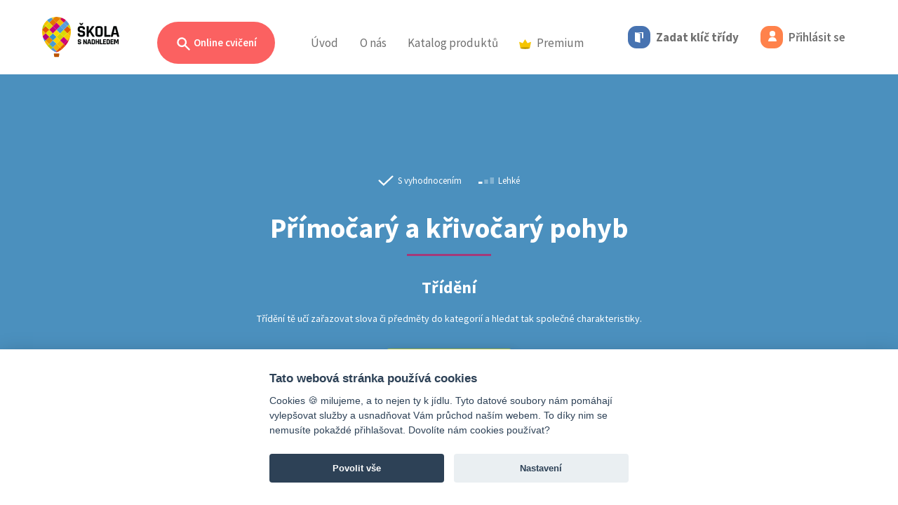

--- FILE ---
content_type: text/html; charset=UTF-8
request_url: https://www.skolasnadhledem.cz/game/2737
body_size: 13595
content:
<!DOCTYPE html>
<html lang="cs">
<head>
    <meta charset="utf-8">
    <meta http-equiv="X-UA-Compatible" content="IE=edge">
    <meta name="viewport" content="width=device-width, initial-scale=1.0, user-scalable=1">
    <meta name="robots" content="index, follow">

    <link rel="apple-touch-icon" sizes="180x180" href="/apple-touch-icon.png">
    <link rel="icon" type="image/png" sizes="32x32" href="/favicon-32x32.png">
    <link rel="icon" type="image/png" sizes="16x16" href="/favicon-16x16.png">
    <link rel="manifest" href="/site.webmanifest">
    <link rel="mask-icon" href="/safari-pinned-tab.svg" color="#5bbad5">
    <meta name="msapplication-TileColor" content="#da532c">
    <meta name="theme-color" content="#ffffff">

    <link rel="stylesheet" type="text/css" href="/build/css/slick.e10ae3b9.css"/>
    <link rel="stylesheet" type="text/css" href="/build/css/slick-theme.8eef1e61.css"/>

        
    <title>Přímočarý a křivočarý pohyb</title>
        
            <link href="https://fonts.googleapis.com/css?family=Source+Sans+Pro:300,300i,400,400i,600,600i,700,700i&amp;subset=latin-ext"
              rel="stylesheet">
        <link rel="stylesheet" href="/build/style.aeae6b10.css" media="screen">
    
    <link rel="stylesheet" href="/build/3516.e9161060.css">

    <script src="/build/js/outdated-browser-rework.min.a19075cb.js"></script>
    <script>
        outdatedBrowserRework({
            browserSupport: {
                'Chrome': 40,
                'Edge': 14,
                'Safari': 11,
                'Mobile Safari': 11,
                'Opera': 27,
                'Firefox': 35,
                'Vivaldi': 1,
                'IE': false
            },
            language: 'cz',
            backgroundColor: '#292929',
            messages: {
                cz: {
                    callToAction: "Aktualizovat prohlížeč"
                }
            }
        });
    </script>

    <!-- Google Tag Manager -->
<script>
    window.dataLayer = window.dataLayer || [];

    function gtag() {
        dataLayer.push(arguments);
    }

    // Default to 'denied'
    gtag('consent', 'default', {
        'ad_storage': 'denied',
        'ad_user_data': 'denied',
        'ad_personalization': 'denied',
        'analytics_storage': 'denied'
    });

    (function (w, d, s, l, i) {
        w[l] = w[l] || [];
        w[l].push({'gtm.start': new Date().getTime(), event: 'gtm.js'});
        var f = d.getElementsByTagName(s)[0],
            j = d.createElement(s),
            dl = l != 'dataLayer' ? '&l=' + l : '';
        j.async = true;
        j.src = 'https://www.googletagmanager.com/gtm.js?id=' + i + dl;
        f.parentNode.insertBefore(j, f);
    })(window, document, 'script', 'dataLayer', 'GTM-W4WLNNZ');
</script>
<!-- End Google Tag Manager --></head>
<body>
<div class="page">
            <div class="head">
        <header>
            <nav class="navbar navbar-expand-lg">
                <div class="d-flex navbar-left align-content-center justify-content-between position-relative">
                    <a class="navbar-brand" href="/">
                        <img src="/build/images/logo_balon_web.a521c8af.svg" class="logo" alt="Škola s nadhledem">
                    </a>

                                            <a class="nav-link d-lg-none d-flex flex-wrap align-items-center"
                           href="/user/code-login">
                            <div class="code-button">
                                <i class="icon icon-md icon-doors"></i>
                            </div>
                        </a>
                        <a class="nav-link d-lg-none d-flex flex-wrap align-items-center" href="/user/login">
                            <div class="login-button d-inline-block">
                                <i class="icon icon-md icon-user"></i>
                            </div>
                        </a>
                    
                    <a class="navbar-toggler collapsed" type="button" data-bs-toggle="collapse" href="#navbar"
                       aria-controls="navbar" aria-expanded="false" aria-label="Toggle menu">
                        <span class="icon-bar"></span>
                        <span class="icon-bar"></span>
                        <span class="icon-bar"></span>
                    </a>
                </div>

                <div class="collapse navbar-collapse" id="navbar">
                    <h2 class="visually-hidden">Menu</h2>

                    



<ul class="navbar-nav">
    <li class="nav-item nav-item--sub practice-animation-box">
        <a class="btn rounded-pill btn-search ms-3 ms-md-0 d-none d-lg-inline-block "
           href="/profil/prehled">
            <svg viewBox="0 0 20 20"
                 class="search-ico"
                 fill="currentColor">
                <path fill-rule="evenodd"
                      d="M8 4a4 4 0 100 8 4 4 0 000-8zM2 8a6 6 0 1110.89 3.476l4.817 4.817a1 1 0 01-1.414 1.414l-4.816-4.816A6 6 0 012 8z"
                      clip-rule="evenodd"/>
            </svg>
            Online cvičení
        </a>

                    <div class="navbar-sub" id="navbar-cviceni">
                <div class="container">
                    <div class="collapse show" data-bs-parent="#navbar-cviceni" id="cviceni">
                        <div class="row">
                            <div class="col-lg-3 text-start">
                                <p class="subheader text-start">
                                    Filtr cvičení
                                </p>
                                <h2 class="text-start mt-0">
                                    Zvolte ročník
                                </h2>
                                <p>
                                    Vybírejte ze stovek interaktivních cvičení, která rozvíjejí a&nbsp;upevňují znalosti a&nbsp;dovednosti získané ve&nbsp;škole.
                                </p>
                            </div>
                            <div class="col-lg-9">
                                <div class="card-group card-group--md justify-content-start justify-content-xl-end">
                                                                            <a class="card card--bordered card--link card--exercises card--water"
                                           href="#cviceni-1-stupen" data-bs-toggle="collapse">
                                            <div class="card-header">
                                                <span class="card-category">Online cvičení</span>
                                            </div>
                                            <div class="card-body">
                                                <h3 class="card-title text-start">
                                                    1. stupeň
                                                </h3>
                                            </div>
                                        </a>
                                                                            <a class="card card--bordered card--link card--exercises card--orange"
                                           href="#cviceni-2-stupen" data-bs-toggle="collapse">
                                            <div class="card-header">
                                                <span class="card-category">Online cvičení</span>
                                            </div>
                                            <div class="card-body">
                                                <h3 class="card-title text-start">
                                                    2. stupeň
                                                </h3>
                                            </div>
                                        </a>
                                                                            <a class="card card--bordered card--link card--exercises card--ocher"
                                           href="#cviceni-3-stupen" data-bs-toggle="collapse">
                                            <div class="card-header">
                                                <span class="card-category">Online cvičení</span>
                                            </div>
                                            <div class="card-body">
                                                <h3 class="card-title text-start">
                                                    3. stupeň
                                                </h3>
                                            </div>
                                        </a>
                                                                            <a class="card card--bordered card--link card--exercises card--paleblue"
                                           href="#cviceni-cizi-jazyky" data-bs-toggle="collapse">
                                            <div class="card-header">
                                                <span class="card-category">Online cvičení</span>
                                            </div>
                                            <div class="card-body">
                                                <h3 class="card-title text-start">
                                                    Cizí jazyky
                                                </h3>
                                            </div>
                                        </a>
                                                                    </div>
                                <!--/card-group-->
                            </div>
                        </div>
                    </div>

                                            
                        <div class="container collapse" data-bs-parent="#navbar-cviceni"
                             id="cviceni-1-stupen">
                            <div class="row">
                                <div class="col-lg-4">
                                    <div class="position-relative text-start">
                                        <a href="#cviceni" data-bs-toggle="collapse" class="back">
                                            <svg viewbox="0 0 52 52" version="1.1" xmlns="http://www.w3.org/2000/svg"
                                                 xml:space="preserve"
                                                 style="fill-rule:evenodd;clip-rule:evenodd;stroke-linejoin:round;stroke-miterlimit:1.41421;">
                                            <path d="M14.759,26.507L22.069,33.817C22.239,33.987 22.469,34.082 22.708,34.082C23.205,34.082 23.613,33.674 23.613,33.177C23.613,32.938 23.518,32.708 23.348,32.538L17.683,26.873L36.506,26.873C36.524,26.874 36.541,26.875 36.559,26.875C37.032,26.875 37.422,26.485 37.422,26.012C37.422,25.994 37.421,25.977 37.42,25.959C37.421,25.941 37.422,25.924 37.422,25.906C37.422,25.433 37.032,25.043 36.559,25.043C36.541,25.043 36.524,25.044 36.506,25.045L17.683,25.045L23.348,19.38C23.523,19.213 23.622,18.982 23.622,18.74C23.622,18.499 23.523,18.268 23.348,18.101C23.165,17.918 22.983,17.918 22.62,17.918C22.257,17.918 22.072,17.918 21.889,18.101L14.579,25.411C14.575,25.786 14.636,26.158 14.761,26.511L14.759,26.507Z"/>
                                                <path d="M26,0.5C40.074,0.5 51.5,11.926 51.5,26C51.5,40.074 40.074,51.5 26,51.5C11.926,51.5 0.5,40.074 0.5,26C0.5,11.926 11.926,0.5 26,0.5ZM26,1.5C39.522,1.5 50.5,12.478 50.5,26C50.5,39.522 39.522,50.5 26,50.5C12.478,50.5 1.5,39.522 1.5,26C1.5,12.478 12.478,1.5 26,1.5Z"/>
                                        </svg>
                                        </a>
                                    </div>

                                    <h1 class="text-start mt-0">
                                        Online cvičení
                                        |
                                        1. stupeň
                                    </h1>
                                    <p class="text-start">
                                        Procvičujte vše, s&nbsp;čím se&nbsp;ve&nbsp;škole setkají vaši nejmenší školáci. Najdete zde cvičení z&nbsp;matematiky, českého jazyka, prvouky i&nbsp;angličtiny, přírody a&nbsp;společnosti, která odpovídají jednotlivým školním tématům prvního stupně.
                                    </p>
                                </div>
                                <div class="col-lg-8">
                                    <div class="card-group card-group--sm text-start">
                                                                                    <a class="card card--bordered card--link cestina--primary"
                                               href="/profil/1-stupen/530-cesky-jazyk-analyticko-synteticka-metoda">
                                                <div class="card-body">
                                                    <h3 class="card-title">
                                                        Český jazyk <small>– analyticko-syntetická metoda</small>
                                                    </h3>
                                                </div>
                                            </a>
                                                                                    <a class="card card--bordered card--link cestina--primary"
                                               href="/profil/1-stupen/585-cesky-jazyk-geneticka-metoda">
                                                <div class="card-body">
                                                    <h3 class="card-title">
                                                        Český jazyk <small>– genetická metoda</small>
                                                    </h3>
                                                </div>
                                            </a>
                                                                                    <a class="card card--bordered card--link cestina--primary"
                                               href="/profil/1-stupen/12-cesky-jazyk">
                                                <div class="card-body">
                                                    <h3 class="card-title">
                                                        Český jazyk
                                                    </h3>
                                                </div>
                                            </a>
                                                                                    <a class="card card--bordered card--link anglictina--primary"
                                               href="/profil/1-stupen/804-anglicky-jazyk">
                                                <div class="card-body">
                                                    <h3 class="card-title">
                                                        Anglický jazyk
                                                    </h3>
                                                </div>
                                            </a>
                                                                                    <a class="card card--bordered card--link matematika--primary"
                                               href="/profil/1-stupen/88-matematika">
                                                <div class="card-body">
                                                    <h3 class="card-title">
                                                        Matematika
                                                    </h3>
                                                </div>
                                            </a>
                                                                                    <a class="card card--bordered card--link matematika--primary"
                                               href="/profil/1-stupen/865-matematika-dle-prof-hejneho">
                                                <div class="card-body">
                                                    <h3 class="card-title">
                                                        Matematika <small>– dle prof. Hejného</small>
                                                    </h3>
                                                </div>
                                            </a>
                                                                                    <a class="card card--bordered card--link priroda--primary"
                                               href="/profil/1-stupen/568-prvouka">
                                                <div class="card-body">
                                                    <h3 class="card-title">
                                                        Prvouka
                                                    </h3>
                                                </div>
                                            </a>
                                                                                    <a class="card card--bordered card--link priroda--primary"
                                               href="/profil/1-stupen/1600-priroda-clovek-a-jeho-svet">
                                                <div class="card-body">
                                                    <h3 class="card-title">
                                                        Příroda <small>– Člověk a jeho svět</small>
                                                    </h3>
                                                </div>
                                            </a>
                                                                                    <a class="card card--bordered card--link spolecnost--primary"
                                               href="/profil/1-stupen/1587-spolecnost-clovek-a-jeho-svet">
                                                <div class="card-body">
                                                    <h3 class="card-title">
                                                        Společnost <small>– Člověk a jeho svět</small>
                                                    </h3>
                                                </div>
                                            </a>
                                                                                    <a class="card card--bordered card--link matematika--primary"
                                               href="/profil/1-stupen/4090-informatika">
                                                <div class="card-body">
                                                    <h3 class="card-title">
                                                        Informatika
                                                    </h3>
                                                </div>
                                            </a>
                                                                            </div>
                                    <!--/card-group-->
                                </div>
                            </div>
                        </div>
                                            
                        <div class="container collapse" data-bs-parent="#navbar-cviceni"
                             id="cviceni-2-stupen">
                            <div class="row">
                                <div class="col-lg-4">
                                    <div class="position-relative text-start">
                                        <a href="#cviceni" data-bs-toggle="collapse" class="back">
                                            <svg viewbox="0 0 52 52" version="1.1" xmlns="http://www.w3.org/2000/svg"
                                                 xml:space="preserve"
                                                 style="fill-rule:evenodd;clip-rule:evenodd;stroke-linejoin:round;stroke-miterlimit:1.41421;">
                                            <path d="M14.759,26.507L22.069,33.817C22.239,33.987 22.469,34.082 22.708,34.082C23.205,34.082 23.613,33.674 23.613,33.177C23.613,32.938 23.518,32.708 23.348,32.538L17.683,26.873L36.506,26.873C36.524,26.874 36.541,26.875 36.559,26.875C37.032,26.875 37.422,26.485 37.422,26.012C37.422,25.994 37.421,25.977 37.42,25.959C37.421,25.941 37.422,25.924 37.422,25.906C37.422,25.433 37.032,25.043 36.559,25.043C36.541,25.043 36.524,25.044 36.506,25.045L17.683,25.045L23.348,19.38C23.523,19.213 23.622,18.982 23.622,18.74C23.622,18.499 23.523,18.268 23.348,18.101C23.165,17.918 22.983,17.918 22.62,17.918C22.257,17.918 22.072,17.918 21.889,18.101L14.579,25.411C14.575,25.786 14.636,26.158 14.761,26.511L14.759,26.507Z"/>
                                                <path d="M26,0.5C40.074,0.5 51.5,11.926 51.5,26C51.5,40.074 40.074,51.5 26,51.5C11.926,51.5 0.5,40.074 0.5,26C0.5,11.926 11.926,0.5 26,0.5ZM26,1.5C39.522,1.5 50.5,12.478 50.5,26C50.5,39.522 39.522,50.5 26,50.5C12.478,50.5 1.5,39.522 1.5,26C1.5,12.478 12.478,1.5 26,1.5Z"/>
                                        </svg>
                                        </a>
                                    </div>

                                    <h1 class="text-start mt-0">
                                        Online cvičení
                                        |
                                        2. stupeň
                                    </h1>
                                    <p class="text-start">
                                        Díky stovkám interaktivních cvičení můžeš procvičovat látku probíranou na&nbsp;druhém stupni základní školy. Probíranou látku nejefektivněji procvičíš při využití přímých odkazů z&nbsp;pracovních sešitů na&nbsp;rozšiřující online cvičení.
                                    </p>
                                </div>
                                <div class="col-lg-8">
                                    <div class="card-group card-group--sm text-start">
                                                                                    <a class="card card--bordered card--link cestina--primary"
                                               href="/profil/2-stupen/12-cesky-jazyk">
                                                <div class="card-body">
                                                    <h3 class="card-title">
                                                        Český jazyk
                                                    </h3>
                                                </div>
                                            </a>
                                                                                    <a class="card card--bordered card--link cestina--primary"
                                               href="/profil/2-stupen/878-cesky-jazyk-literatura">
                                                <div class="card-body">
                                                    <h3 class="card-title">
                                                        Český jazyk <small>– literatura</small>
                                                    </h3>
                                                </div>
                                            </a>
                                                                                    <a class="card card--bordered card--link dejepis--primary"
                                               href="/profil/2-stupen/2001-dejepis">
                                                <div class="card-body">
                                                    <h3 class="card-title">
                                                        Dějepis
                                                    </h3>
                                                </div>
                                            </a>
                                                                                    <a class="card card--bordered card--link matematika--primary"
                                               href="/profil/2-stupen/88-matematika">
                                                <div class="card-body">
                                                    <h3 class="card-title">
                                                        Matematika
                                                    </h3>
                                                </div>
                                            </a>
                                                                                    <a class="card card--bordered card--link fyzika--primary"
                                               href="/profil/2-stupen/813-fyzika">
                                                <div class="card-body">
                                                    <h3 class="card-title">
                                                        Fyzika
                                                    </h3>
                                                </div>
                                            </a>
                                                                                    <a class="card card--bordered card--link chemie--primary"
                                               href="/profil/2-stupen/820-chemie">
                                                <div class="card-body">
                                                    <h3 class="card-title">
                                                        Chemie
                                                    </h3>
                                                </div>
                                            </a>
                                                                                    <a class="card card--bordered card--link prirodopis--primary"
                                               href="/profil/2-stupen/881-prirodopis">
                                                <div class="card-body">
                                                    <h3 class="card-title">
                                                        Přírodopis
                                                    </h3>
                                                </div>
                                            </a>
                                                                                    <a class="card card--bordered card--link zemepis--primary"
                                               href="/profil/2-stupen/982-zemepis">
                                                <div class="card-body">
                                                    <h3 class="card-title">
                                                        Zeměpis
                                                    </h3>
                                                </div>
                                            </a>
                                                                                    <a class="card card--bordered card--link obcanka--primary"
                                               href="/profil/2-stupen/2298-obcanska-vychova">
                                                <div class="card-body">
                                                    <h3 class="card-title">
                                                        Občanská výchova
                                                    </h3>
                                                </div>
                                            </a>
                                                                                    <a class="card card--bordered card--link matematika--primary"
                                               href="/profil/2-stupen/4090-informatika">
                                                <div class="card-body">
                                                    <h3 class="card-title">
                                                        Informatika
                                                    </h3>
                                                </div>
                                            </a>
                                                                            </div>
                                    <!--/card-group-->
                                </div>
                            </div>
                        </div>
                                            
                        <div class="container collapse" data-bs-parent="#navbar-cviceni"
                             id="cviceni-3-stupen">
                            <div class="row">
                                <div class="col-lg-4">
                                    <div class="position-relative text-start">
                                        <a href="#cviceni" data-bs-toggle="collapse" class="back">
                                            <svg viewbox="0 0 52 52" version="1.1" xmlns="http://www.w3.org/2000/svg"
                                                 xml:space="preserve"
                                                 style="fill-rule:evenodd;clip-rule:evenodd;stroke-linejoin:round;stroke-miterlimit:1.41421;">
                                            <path d="M14.759,26.507L22.069,33.817C22.239,33.987 22.469,34.082 22.708,34.082C23.205,34.082 23.613,33.674 23.613,33.177C23.613,32.938 23.518,32.708 23.348,32.538L17.683,26.873L36.506,26.873C36.524,26.874 36.541,26.875 36.559,26.875C37.032,26.875 37.422,26.485 37.422,26.012C37.422,25.994 37.421,25.977 37.42,25.959C37.421,25.941 37.422,25.924 37.422,25.906C37.422,25.433 37.032,25.043 36.559,25.043C36.541,25.043 36.524,25.044 36.506,25.045L17.683,25.045L23.348,19.38C23.523,19.213 23.622,18.982 23.622,18.74C23.622,18.499 23.523,18.268 23.348,18.101C23.165,17.918 22.983,17.918 22.62,17.918C22.257,17.918 22.072,17.918 21.889,18.101L14.579,25.411C14.575,25.786 14.636,26.158 14.761,26.511L14.759,26.507Z"/>
                                                <path d="M26,0.5C40.074,0.5 51.5,11.926 51.5,26C51.5,40.074 40.074,51.5 26,51.5C11.926,51.5 0.5,40.074 0.5,26C0.5,11.926 11.926,0.5 26,0.5ZM26,1.5C39.522,1.5 50.5,12.478 50.5,26C50.5,39.522 39.522,50.5 26,50.5C12.478,50.5 1.5,39.522 1.5,26C1.5,12.478 12.478,1.5 26,1.5Z"/>
                                        </svg>
                                        </a>
                                    </div>

                                    <h1 class="text-start mt-0">
                                        Online cvičení
                                        |
                                        3. stupeň
                                    </h1>
                                    <p class="text-start">
                                        Chystáš se&nbsp;na&nbsp;maturitu, zkoušení, písemku, anebo tě matematika prostě baví? Teď můžeš procvičovat kompletní obsah středoškolské matematiky ve&nbsp;dvou úrovních na&nbsp;jednom místě, a&nbsp;navíc s&nbsp;nadhledem!
                                    </p>
                                </div>
                                <div class="col-lg-8">
                                    <div class="card-group card-group--sm text-start">
                                                                                    <a class="card card--bordered card--link cestina--primary"
                                               href="/profil/3-stupen/12-cesky-jazyk">
                                                <div class="card-body">
                                                    <h3 class="card-title">
                                                        Český jazyk
                                                    </h3>
                                                </div>
                                            </a>
                                                                                    <a class="card card--bordered card--link matematika--primary"
                                               href="/profil/3-stupen/88-matematika">
                                                <div class="card-body">
                                                    <h3 class="card-title">
                                                        Matematika
                                                    </h3>
                                                </div>
                                            </a>
                                                                            </div>
                                    <!--/card-group-->
                                </div>
                            </div>
                        </div>
                                            
                        <div class="container collapse" data-bs-parent="#navbar-cviceni"
                             id="cviceni-cizi-jazyky">
                            <div class="row">
                                <div class="col-lg-4">
                                    <div class="position-relative text-start">
                                        <a href="#cviceni" data-bs-toggle="collapse" class="back">
                                            <svg viewbox="0 0 52 52" version="1.1" xmlns="http://www.w3.org/2000/svg"
                                                 xml:space="preserve"
                                                 style="fill-rule:evenodd;clip-rule:evenodd;stroke-linejoin:round;stroke-miterlimit:1.41421;">
                                            <path d="M14.759,26.507L22.069,33.817C22.239,33.987 22.469,34.082 22.708,34.082C23.205,34.082 23.613,33.674 23.613,33.177C23.613,32.938 23.518,32.708 23.348,32.538L17.683,26.873L36.506,26.873C36.524,26.874 36.541,26.875 36.559,26.875C37.032,26.875 37.422,26.485 37.422,26.012C37.422,25.994 37.421,25.977 37.42,25.959C37.421,25.941 37.422,25.924 37.422,25.906C37.422,25.433 37.032,25.043 36.559,25.043C36.541,25.043 36.524,25.044 36.506,25.045L17.683,25.045L23.348,19.38C23.523,19.213 23.622,18.982 23.622,18.74C23.622,18.499 23.523,18.268 23.348,18.101C23.165,17.918 22.983,17.918 22.62,17.918C22.257,17.918 22.072,17.918 21.889,18.101L14.579,25.411C14.575,25.786 14.636,26.158 14.761,26.511L14.759,26.507Z"/>
                                                <path d="M26,0.5C40.074,0.5 51.5,11.926 51.5,26C51.5,40.074 40.074,51.5 26,51.5C11.926,51.5 0.5,40.074 0.5,26C0.5,11.926 11.926,0.5 26,0.5ZM26,1.5C39.522,1.5 50.5,12.478 50.5,26C50.5,39.522 39.522,50.5 26,50.5C12.478,50.5 1.5,39.522 1.5,26C1.5,12.478 12.478,1.5 26,1.5Z"/>
                                        </svg>
                                        </a>
                                    </div>

                                    <h1 class="text-start mt-0">
                                        Online cvičení
                                        |
                                        Cizí jazyky
                                    </h1>
                                    <p class="text-start">
                                        Cizí jazyky jsou příjemným benefitem pro každého z&nbsp;nás bez rozdílu věku. Není žádným tajemstvím, že nejlépe se&nbsp;člověk učí formou hry. Berte učení s&nbsp;nadhledem a&nbsp;procvičujte vybrané cizí jazyky zábavnou online formou.
                                    </p>
                                </div>
                                <div class="col-lg-8">
                                    <div class="card-group card-group--sm text-start">
                                                                                    <a class="card card--bordered card--link anglictina--primary"
                                               href="/profil/cizi-jazyky/804-anglicky-jazyk">
                                                <div class="card-body">
                                                    <h3 class="card-title">
                                                        Anglický jazyk
                                                    </h3>
                                                </div>
                                            </a>
                                                                                    <a class="card card--bordered card--link nemcina--primary"
                                               href="/profil/cizi-jazyky/1072-nemecky-jazyk">
                                                <div class="card-body">
                                                    <h3 class="card-title">
                                                        Německý jazyk
                                                    </h3>
                                                </div>
                                            </a>
                                                                                    <a class="card card--bordered card--link rustina--primary"
                                               href="/profil/cizi-jazyky/1130-rusky-jazyk">
                                                <div class="card-body">
                                                    <h3 class="card-title">
                                                        Ruský jazyk
                                                    </h3>
                                                </div>
                                            </a>
                                                                                    <a class="card card--bordered card--link francouzstina--primary"
                                               href="/profil/cizi-jazyky/1214-francouzsky-jazyk">
                                                <div class="card-body">
                                                    <h3 class="card-title">
                                                        Fran&shy;couz&shy;ský jazyk
                                                    </h3>
                                                </div>
                                            </a>
                                                                                    <a class="card card--bordered card--link spanelstina--primary"
                                               href="/profil/cizi-jazyky/1791-spanelsky-jazyk">
                                                <div class="card-body">
                                                    <h3 class="card-title">
                                                        Španělský jazyk
                                                    </h3>
                                                </div>
                                            </a>
                                                                                    <a class="card card--bordered card--link chemie--primary"
                                               href="/profil/cizi-jazyky/4078-ukrajinsky-jazyk">
                                                <div class="card-body">
                                                    <h3 class="card-title">
                                                        Ukrajinský jazyk
                                                    </h3>
                                                </div>
                                            </a>
                                                                            </div>
                                    <!--/card-group-->
                                </div>
                            </div>
                        </div>
                                    </div>
                <div class="header-search-area">
                    <div class="container">
                        <div class="row">
                            <div class="col-lg-12">
                                <label class="subheader"
                                       for="search">
                                    Vyhledat cvičení
                                </label>
                                <form class="search-inline position-relative" action="/search"
                                      method="get">
                                    <input type="text"
                                           class="form-control"
                                           name="query"
                                           id="query">
                                    <button type="submit"
                                            class="btn btn-search--dark">
                                        Hledat
                                    </button>
                                </form>
                            </div>
                        </div>
                    </div>
                </div>
            </div>
            </li>
    <li class="nav-item">
        <a class="nav-link"
           href="/">Úvod</a>
    </li>
    <li class="nav-item d-inline d-lg-none">
        <a class="nav-link active"
           href="/profil/prehled">Online cvičení</a>
    </li>
    <li class="nav-item dropdown d-none d-lg-inline">
        <a class="nav-link"
           href="#" id="navbarAbout" role="button" data-bs-toggle="dropdown" aria-expanded="false">
            O&nbsp;nás
        </a>
        <ul class="dropdown-menu" aria-labelledby="navbarAbout">
            <li>
                <a class="dropdown-item" href="/o-projektu/">
                    O projektu
                </a>
                <a class="dropdown-item" href="/o-projektu/partneri">
                    Partneři
                </a>
                <a class="dropdown-item" href="/o-projektu/kontakt">
                    Kontakt
                </a>
            </li>
        </ul>
    </li>
            <li class="nav-item d-lg-none nav-item--sub">
            <a class="nav-link pt-0"
               data-bs-toggle="collapse" href="#navSubAbout" role="button" aria-expanded="false"
               aria-controls="navSubAbout">
                O&nbsp;nás
                <i class="ms-2">
                    <svg id="icon_up" xmlns="http://www.w3.org/2000/svg" width="12" height="5.828"
                         viewBox="0 0 12 5.828">
                        <path id="Path_5033" data-name="Path 5033"
                              d="M.856,12a.857.857,0,0,1-.668-1.393L3.874,6,.188,1.393A.857.857,0,1,1,1.526.322L5.64,5.465a.857.857,0,0,1,0,1.071L1.526,11.678A.855.855,0,0,1,.856,12Z"
                              transform="translate(0 5.828) rotate(-90)" fill="#3a3a3a"/>
                    </svg>

                </i>
            </a>
            <div class="ps-3 my-2 collapse" id="navSubAbout">
                <div class="nav-item">
                    <a class="nav-link py-2"
                       href="/o-projektu/">O projektu</a>
                </div>
                <div class="nav-item">
                    <a class="nav-link py-2"
                       href="/o-projektu/partneri">Partneři</a>
                </div>
                <div class="nav-item">
                    <a class="nav-link py-2"
                       href="/o-projektu/kontakt">Kontakt</a>
                </div>
            </div>
        </li>
        <li class="nav-item nav-item--sub">
        <a class="d-none d-lg-inline nav-link"
           href="/publikace/">Katalog produktů</a>
        <a class="d-inline d-lg-none nav-link"
           data-bs-toggle="collapse" href="#navSubPublication" role="button" aria-expanded="false"
           aria-controls="navSubPublication">
            Katalog produktů
            <i class="ms-2">
                <svg id="icon_up" xmlns="http://www.w3.org/2000/svg" width="12" height="5.828" viewBox="0 0 12 5.828">
                    <path id="Path_5033" data-name="Path 5033"
                          d="M.856,12a.857.857,0,0,1-.668-1.393L3.874,6,.188,1.393A.857.857,0,1,1,1.526.322L5.64,5.465a.857.857,0,0,1,0,1.071L1.526,11.678A.855.855,0,0,1,.856,12Z"
                          transform="translate(0 5.828) rotate(-90)" fill="#3a3a3a"/>
                </svg>

            </i>
        </a>
                    <div class="ps-3 d-lg-none my-2 collapse" id="navSubPublication">
                <div class="nav-item">
                    <a class="nav-link py-2"
                       href="/publikace/fraus">Učebnice a pracovní sešity Fraus</a>
                </div>
                <div class="nav-item">
                    <a class="nav-link py-2"
                       href="/publikace/edice-ssn">Edice Škola s&nbsp;nadhledem</a>
                </div>
                <div class="nav-item">
                    <a class="nav-link py-2"
                       href="/produkty/merch">Merch Standa&nbsp;&&nbsp;Viky</a>
                </div>
            </div>
            <div class="navbar-sub">
                <div class="row ">
                    <div class="col-12">
                        <div class="card-group card-group--md justify-content-lg-center publication-card">
                            <a class="card card--bordered card--link card--hybrid justify-content-center"
                               href="/publikace/fraus">
                                <div class="d-flex align-items-center">
                                    <div class="image">
                                        <img src="/build/images/fraus_ill_43.e5b5db53.png"/>
                                    </div>
                                    <div class="me-4">
                                        <div class="sub-header pb-2">Publikace</div>
                                        <div class="header">Učebnice a pracovní sešity Fraus</div>
                                    </div>
                                </div>
                            </a>

                            <a class="card card--bordered card--link card--editionSsn justify-content-center"
                               href="/publikace/edice-ssn">
                                <div class="d-flex align-items-center">
                                    <div class="image">
                                        <img src="/build/images/mat_ill_2_43.899a6535.jpg"/>
                                    </div>
                                    <div class="me-4">
                                        <div class="sub-header pb-2">Procvičovací sešity</div>
                                        <div class="header">Edice Škola s&nbsp;nadhledem</div>
                                    </div>
                                </div>
                            </a>

                            <a class="card card--bordered card--link card--merchSsn justify-content-center"
                               href="/produkty/merch">
                                <div class="d-flex align-items-center">
                                    <div class="image">
                                        <img src="/build/images/merch_ill_43.3cb4b02c.jpg"/>
                                    </div>
                                    <div class="me-4">
                                        <div class="sub-header pb-2 text-black">Vychytávky</div>
                                        <div class="header text-black">Merch Standa&nbsp;&&nbsp;Viky</div>
                                    </div>
                                </div>
                            </a>
                        </div>
                    </div>
                </div>
            </div>
            </li>
                    <li class="nav-item nav-item--sub">
        <a class="d-none d-lg-inline nav-link"
           href="/premium/catalog">
            <img src="/build/images/badge-premium_color.018e5963.svg" class="d-inline me-2" width="17">Premium
        </a>
        <a class="d-inline d-lg-none nav-link"
           data-bs-toggle="collapse" href="#navSubPremium" role="button" aria-expanded="false"
           aria-controls="navSubPremium">
            <img src="/build/images/badge-premium_color.018e5963.svg" class="d-inline me-2" width="17">Premium
            <i class="ms-2">
                <svg id="icon_up" xmlns="http://www.w3.org/2000/svg" width="12" height="5.828" viewBox="0 0 12 5.828">
                    <path id="Path_5033" data-name="Path 5033"
                          d="M.856,12a.857.857,0,0,1-.668-1.393L3.874,6,.188,1.393A.857.857,0,1,1,1.526.322L5.64,5.465a.857.857,0,0,1,0,1.071L1.526,11.678A.855.855,0,0,1,.856,12Z"
                          transform="translate(0 5.828) rotate(-90)" fill="#3a3a3a"/>
                </svg>

            </i>
        </a>
                    <div class="ps-3 d-lg-none my-2 collapse" id="navSubPremium">
                <div class="nav-item">
                    <a class="nav-link py-2"
                       href="/premium/">Škola s&nbsp;nadhledem PREMIUM</a>
                </div>
                <div class="nav-item">
                    <a class="nav-link py-2"
                       href="/obsahove-balicky/vypis">Obsahové balíčky</a>
                </div>
            </div>
            <div class="navbar-sub">
                <div class="row ">
                    <div class="col-12">
                        <div class="card-group card-group--md justify-content-lg-center publication-card">
                            <a class="card card--bordered card--link card--merchSsn justify-content-center"
                               href="/premium/">
                                <div class="d-flex align-items-center">
                                    <div class="image">
                                        <div class="lottie-animation w-100 h-100" data-path="/build/animation/standa_anim_crown.ec64a9e5.json">
                                        </div>
                                    </div>
                                    <div class="me-4">
                                        <div class="sub-header pb-2 text-black">PREMIUM</div>
                                        <div class="header text-black">Škola s&nbsp;nadhledem PREMIUM</div>
                                    </div>
                                </div>
                            </a>

                            <a class="card card--bordered card--link card--merchSsn justify-content-center"
                               href="/obsahove-balicky/vypis">
                                <div class="d-flex align-items-center">
                                    <div class="image">
                                        <div class="lottie-animation w-100 h-100" data-path="/build/animation/ssn_standa_juggler_anim.46c560aa.json">
                                        </div>
                                    </div>
                                    <div class="me-4">
                                        <div class="sub-header pb-2 text-black">PREMIUM</div>
                                        <div class="header text-black">Obsahové balíčky</div>
                                    </div>
                                </div>
                            </a>

                        </div>
                    </div>
                </div>
            </div>
            </li>
</ul>

    <ul class="user-nav navbar-nav d-none d-lg-flex">
                    <li class="nav-item">
                <a class="nav-link"
                   href="/user/code-login">
                    <div class="code-button d-inline-block">
                        <i class="icon icon-md icon-doors"></i>
                    </div>
                    <span class="d-none d-xl-inline">Zadat klíč třídy</span>
                </a>
            </li>
            <li class="nav-item">
                <a class="nav-link" href="/user/login">
                    <div class="login-button d-inline-block">
                        <i class="icon icon-md icon-user"></i>
                    </div>
                    <span class="d-none d-xl-inline  text-17 ff-source-sans-pro font-weight-semi">Přihlásit se</span>
                </a>
            </li>
                <li class="nav-item d-none" id="navbar-basket">
            <a class="nav-link d-flex align-items-center" href="/premium/basket">
                <div class="basket-button d-inline-block">
                    <i class="icon icon-md icon-basket"></i>
                    <span class="badge basket-badge" id="navbar-basket-count">0</span>
                </div>
                <span class="d-none d-xl-inline text-17 ff-source-sans-pro font-weight-semi">Košík</span>
            </a>
        </li>
    </ul>
    <div class="user-bottom-nav navbar-nav d-lg-none">
        <div class="row m-0">
                            <a href="/user/code-login"
                   class="col-4 btn btn---blue text-white border-radius-0 d-flex flex-column justify-content-between">
                    <div><i class="icon icon-lg icon-doors"></i></div>
                    <span class="text-sm">Zadat klíč třídy</span>
                </a>
                <a href="/profil/prehled"
                   class="col-4 btn btn--search text-white border-radius-0 d-flex flex-column justify-content-between">
                    <div><i class="icon icon-lg icon-search text-white"></i></div>
                    <span class="text-sm">Online cvičení</span>
                </a>
                <a href="/user/login"
                   class="col-4 btn btn-primary text-white border-radius-0 d-flex flex-column justify-content-between">
                    <div><i class="icon icon-lg icon-user"></i></div>
                    <span class="text-sm">Přihlásit se</span>
                </a>
                    </div>
    </div>
<script src="/build/runtime.ca52e003.js" defer></script><script src="/build/2109.1b5449d5.js" defer></script><script src="/build/1248.d79b1f42.js" defer></script><script src="/build/lottie.2aee2efc.js" defer></script>
                </div>
            </nav>
            <!--/nav-->
        </header>
    </div>
    <!--/head-->

    <div class="main">
        <div class="navbar-overlay"></div>
        <main class="">
                <section class="section section--activity fyzika--primary">
        <div class="container m-auto">
            <div class="activity">
                <div id="activity-iframe" style="display: none;">
                </div>
                <div id="activity-overlay">
                    <div class="activity__info">
                        <div class="row row-detail">
                            <div class="col-md-12 v-center">
                                <div class="activity__params">
                                    <ul>
                                                                                <li class="with-evaluation">S vyhodnocením</li>
                                                                                <li class="difficulty-A">Lehké</li>                                    </ul>
                                </div>

                                <h1>Přímočarý a křivočarý pohyb</h1>
                                <p class="text-lg">
                                    <strong>Třídění</strong>
                                </p>
                                <p class="mb-4">
                                    Třídění tě učí zařazovat slova či předměty do kategorií a hledat tak společné charakteristiky.
                                </p>
                                <p>
                                    <a id="run-activity" class="btn btn-lg btn-green mb-2" href="#"
                                        data-api-activity-visit-url="https://www.skolasnadhledem.cz/api/activity_visit"
                                        data-api-activity-recommendations-url="https://www.skolasnadhledem.cz/api/activity_recommendations/exercise_evaluation/2737"
                                    >
                                        Spustit
                                    </a>
                                                                    </p>
                            </div>
                                                    </div>
                    </div>
                </div>
                
<div id="activity_bottom_menu"
     data-locale="cs"
     data-link-back="/profil/2-stupen/813-fyzika/69-7-rocnik/1186-pohyb-telesa"
     data-can-do-back=""
     data-display-back=""
     data-color-theme="fyzika--primary"
>
</div>

<script src="/build/2693.4af917b5.js" defer></script><script src="/build/6461.4d5ef999.js" defer></script><script src="/build/8674.776c485a.js" defer></script><script src="/build/7266.cee742c8.js" defer></script><script src="/build/8917.37886e92.js" defer></script><script src="/build/9464.ac78849d.js" defer></script><script src="/build/3815.ab9b09cb.js" defer></script><script src="/build/3553.e10c955f.js" defer></script><script src="/build/9755.dd40635b.js" defer></script><script src="/build/3166.e21a6fdb.js" defer></script><script src="/build/3980.19cbc0a9.js" defer></script><script src="/build/3009.929e8df4.js" defer></script><script src="/build/6030.d4618b47.js" defer></script><script src="/build/9775.9495703f.js" defer></script><script src="/build/react-activity-bottom-menu.6bfefbf5.js" defer></script>
            </div>
        </div>

    </section>
        </main>
    </div>
    <!--/.main-->
        
    </div>
<!--/.page-->


<div id="bs-canvas-user-menu" class="offcanvas offcanvas-end overflow-auto" tabindex="-1">

    <div class="offcanvas-header justify-content-end">
        <button type="button" class="btn-close text-reset" data-bs-dismiss="offcanvas" aria-label="Close"></button>
    </div>

            <div class="w-100">
            <div class="mainAvatar">
    <div class="mainAvatar__border"></div>
            <div class="mainAvatar__bg c-orange">
            <img src="/build/images/avatars/avatar15.bcfd8164.svg" class="mainAvatar__avatar img-fluid" alt="Můj avatar">
        </div>
    </div>

        </div>
    
    <strong class="mt-2 text-center">
        
    </strong>

    <div class="text-center">
        
    </div>

    <div class="mt-3 w-100">
                    <a class="dropdown-item" href="/admin">Administrace</a>
            </div>


    <a class="btn rounded-pill btn-search m-3"
       href="/profil/prehled">
        Online cvičení
    </a>

    <a class="nav-link text-center" href="/logout">Odhlásit se</a>
</div>


    <div id="email-signup" class="notice" style="display: none;">
        <div class="notice__head">
            <h2 class="notice__head">Novinky e-mailem</h2>
        </div>
        <div class="notice__body">
            <p class="text-md">Podělte se s&nbsp;námi o&nbsp;e-mail, a&nbsp;my se&nbsp;podělíme o&nbsp;každé vylepšení.</p>

            <div id="form-email-signup" class="newsletter pt-2 pb-0">
                <form id="mail-addr-form-popup" class="form-inline">
                    <label class="visually-hidden" for="email">E-mail</label>
                    <input name="email" type="email" class="form-control mb-4" id="email" placeholder="@">
                    <button type="submit" class="btn btn-primary mb-4">Odeslat</button>
                </form>

                <p class="text-sm">
                    Stiskem tlačítka „Odeslat“ objednáváte službu poskytování informací o&nbsp;našich nových produktech a&nbsp;službách. Více informací v&nbsp;&nbsp;<a href="https://www.fraus.cz/cs/nezavisle-stranky/gdpr/gdpr?nav_profile_url=0"
                                                                     target="_blank">Prohlášení o&nbsp;ochraně osobních údajů</a>.
                </p>
            </div>
        </div>
    </div>

    <div id="email-notice" class="notice" style="display: none;">
        <div class="notice__head">
            <h2 class="notice__head">Díky</h2>
        </div>
        <div class="notice__body">
            <p>Přihlášení k odběru novinek proběhlo úspěšně.</p>
            <p class="text-right">
                <a href="#" class="btn btn-dark btn-compact"
                   data-fancybox-close>Zavřit</a>
            </p>
        </div>
    </div>

    <div id="outdated"></div>

    <div id="filter-search-lightbox" class="filter__lightbox-search" data-selectable="true" style="display: none">
        <div class="mx-auto base">
            <h2 class="text-center">Vyhledat cvičení</h2>
            <div id="search-pub-num-highlight-mobile" class="search-mobile"
                 data-search-url="https://www.skolasnadhledem.cz/search"
                 data-search-suggestion-url="https://www.skolasnadhledem.cz/search.json"
                 data-locale="cs"></div>

            <div class="filter__hint__circle">
                <h3 class="mt-3 mb-2">Cvičení z&nbsp;publikace</h3>
                <p>Do vyhledávání můžeš vložit šestimístný kód z&nbsp;tvé publikace</p>
            </div>
        </div>
    </div>

    <script type="text/javascript">
        var emailCollectUrl = "/email/collect";
        var config = {
            apiUrl: "https://www.skolasnadhledem.cz/api"
        };
    </script>

    <script src="/build/2220.5a00b0ae.js" defer></script><script src="/build/285.ffb33408.js" defer></script><script src="/build/9374.3bfabe9b.js" defer></script><script src="/build/3516.fe98878d.js" defer></script><script src="/build/app.6794b646.js" defer></script>
    <script src="/build/5125.2191ad88.js" defer></script><script src="/build/2322.7ccca07b.js" defer></script><script src="/build/2502.fd1d3e41.js" defer></script><script src="/build/5195.d20b537f.js" defer></script><script src="/build/457.40de9f7e.js" defer></script><script src="/build/react-user_nav.32a094b3.js" defer></script>
    <script src="/build/144.38d776f0.js" defer></script><script src="/build/react-achievement-toast.4951ccc7.js" defer></script>
    <script src="/build/adsjs.44e02453.js" defer></script>

    <script src="/build/js/slick.min.7c2fabf4.js" defer></script>

    <script>
        document.onreadystatechange = function () {
            if (window.adsNotification) {
                window.setAdsRoles('[]');
                window.adsNotification();
            }
        };
    </script>


<script type="text/javascript">
    const GameApi = {
        debounceWaitTime: 5000,
        iframeSrc: "https://services.i-vyuka.cz/ssn-demo/exercise/",
        targetOrigin: "https://services.i-vyuka.cz/ssn-demo",
        saveStateUrl: "/exercise-state-save",
        userIsLoggedIn: false,
        exerciseData: JSON.parse('{\"activity\":{\"id\":\"8677f0a8-548a-4e81-a6f0-b44c39752c36\",\"type\":1,\"exerciseObjects\":[{\"id\":\"01430967-42a0-4931-a127-641dc6bf5b60\",\"parentExerciseObjectId\":\"b4a747a5-f831-4592-bef9-aa17761473bd\",\"exerciseObjectType\":45,\"isDirty\":false,\"aiGenerated\":false,\"properties\":{\"position\":0,\"alternativeText\":null,\"float\":2,\"fullSize\":false,\"sizeModifier\":3},\"exerciseLanguageId\":null,\"relatedExerciseObject1Id\":null,\"relatedExerciseObject2Id\":null,\"mediumId\":\"9c5bcd8b-bb08-4edc-9f9d-a44c32483754\",\"mediumRequestId\":null,\"mediumRequestHistoryId\":11334,\"mediumRequests\":[]},{\"id\":\"021118c4-9c57-4720-9193-4dbeadb9ee12\",\"parentExerciseObjectId\":\"16ecc58d-44a3-401a-8a0c-502f03ab60be\",\"exerciseObjectType\":45,\"isDirty\":false,\"aiGenerated\":false,\"properties\":{\"position\":0,\"alternativeText\":null,\"float\":2,\"fullSize\":false,\"sizeModifier\":3},\"exerciseLanguageId\":null,\"relatedExerciseObject1Id\":null,\"relatedExerciseObject2Id\":null,\"mediumId\":\"3d4b1f5a-32f7-40eb-a9bf-9c24f0d1f145\",\"mediumRequestId\":null,\"mediumRequestHistoryId\":11341,\"mediumRequests\":[]},{\"id\":\"04714a44-3648-43cc-80de-bd2cfa4c1eec\",\"parentExerciseObjectId\":\"c31c73a9-50ec-4848-8976-a59d5c84ad32\",\"exerciseObjectType\":45,\"isDirty\":false,\"aiGenerated\":false,\"properties\":{\"position\":0,\"alternativeText\":\"\",\"float\":2,\"fullSize\":false,\"sizeModifier\":3},\"exerciseLanguageId\":null,\"relatedExerciseObject1Id\":null,\"relatedExerciseObject2Id\":null,\"mediumId\":\"88c37f7b-e0bf-44fa-8aa6-19c58efec698\",\"mediumRequestId\":null,\"mediumRequestHistoryId\":11335,\"mediumRequests\":[{\"id\":\"5457682b-39fa-4196-9853-f833c65f0232\",\"description\":\"Prý chvíli trvá, než se pozná, co to je. Redaktor navrhuje dát oštěp v letu. Já bych to doplnil, že možná by stačil popisek...\",\"contentType\":0,\"suggestedMediumAuthor\":null,\"suggestedMediumId\":null,\"mediumAuthor\":\"Shutterstock \\/ © Inked Pixels, 2018\",\"mediumId\":\"88c37f7b-e0bf-44fa-8aa6-19c58efec698\",\"width\":950,\"height\":627,\"authorId\":34105,\"author\":\"Jan Bílý\",\"audioTranscription\":null,\"created\":\"2023-05-29T07:51:36.328048\",\"authorized\":\"2023-05-29T07:51:48.623383\",\"done\":\"2023-05-30T06:23:20.22765\",\"rejected\":null,\"redactorComment\":\"\",\"mmrComment\":\"\",\"hasSketch\":false,\"sketch\":null,\"sketchFileName\":null,\"exerciseVersionCreated\":{\"id\":\"76c1ed54-ad26-4bf4-9af5-ecd8095b72ea\",\"version\":2,\"created\":\"2023-05-29T07:51:36.328048\",\"user\":\"Jan Bílý\",\"isAutoTranslatable\":false,\"mustBeEvaluatedGradually\":false},\"exerciseVersionAuthorized\":{\"id\":\"54bbda42-d8c5-47ab-8797-245d33f53066\",\"version\":3,\"created\":\"2023-05-29T07:51:48.623383\",\"user\":\"Jan Bílý\",\"isAutoTranslatable\":false,\"mustBeEvaluatedGradually\":false},\"exerciseVersionDoneOrRejected\":{\"id\":\"c731c5f0-059d-4c4d-9113-ad06f467b96d\",\"version\":5,\"created\":\"2023-05-30T06:23:20.22765\",\"user\":\"Petr Vítek\",\"isAutoTranslatable\":false,\"mustBeEvaluatedGradually\":false}}]},{\"id\":\"0605c0f6-a629-46ad-b4de-fc9c4322926a\",\"parentExerciseObjectId\":\"175d2155-7443-4c7c-98ba-7794466a35a4\",\"exerciseObjectType\":29,\"isDirty\":false,\"aiGenerated\":false,\"properties\":{},\"exerciseLanguageId\":null,\"relatedExerciseObject1Id\":\"b31f073c-2760-4c90-bef4-24cd60916520\",\"relatedExerciseObject2Id\":\"9f9f36ca-5195-4b6f-b08a-a88012bf1c11\",\"mediumId\":null,\"mediumRequestId\":null,\"mediumRequestHistoryId\":null,\"mediumRequests\":[]},{\"id\":\"06781933-f96e-440b-b79e-8b9e55da1dde\",\"parentExerciseObjectId\":\"175d2155-7443-4c7c-98ba-7794466a35a4\",\"exerciseObjectType\":29,\"isDirty\":false,\"aiGenerated\":false,\"properties\":{},\"exerciseLanguageId\":null,\"relatedExerciseObject1Id\":\"c14ba135-9874-4d6f-9eb2-a5f23fddf73c\",\"relatedExerciseObject2Id\":\"710e8e33-a6d6-4431-bd8d-5d191879df24\",\"mediumId\":null,\"mediumRequestId\":null,\"mediumRequestHistoryId\":null,\"mediumRequests\":[]},{\"id\":\"124388ab-708c-48ac-8a05-634716810d96\",\"parentExerciseObjectId\":\"5e81918c-9c8a-4f1b-9fc6-03600e230af6\",\"exerciseObjectType\":42,\"isDirty\":false,\"aiGenerated\":false,\"properties\":{},\"exerciseLanguageId\":null,\"relatedExerciseObject1Id\":null,\"relatedExerciseObject2Id\":null,\"mediumId\":null,\"mediumRequestId\":null,\"mediumRequestHistoryId\":null,\"mediumRequests\":[]},{\"id\":\"1244b00a-9459-4bcd-ba2b-19b85e5e11b4\",\"parentExerciseObjectId\":\"4de9d3b7-6e3b-4ae0-a2a0-df5c27a3f050\",\"exerciseObjectType\":43,\"isDirty\":false,\"aiGenerated\":false,\"properties\":{\"valid\":false},\"exerciseLanguageId\":\"06da1360-515c-44d1-ad68-a3b1233d754e\",\"relatedExerciseObject1Id\":null,\"relatedExerciseObject2Id\":null,\"mediumId\":null,\"mediumRequestId\":null,\"mediumRequestHistoryId\":null,\"mediumRequests\":[]},{\"id\":\"13f42c18-e3c4-44ad-a878-9c3067a378b2\",\"parentExerciseObjectId\":\"424a7e48-868d-4646-9e01-eef3c5a65d72\",\"exerciseObjectType\":43,\"isDirty\":false,\"aiGenerated\":false,\"properties\":{\"valid\":false},\"exerciseLanguageId\":\"06da1360-515c-44d1-ad68-a3b1233d754e\",\"relatedExerciseObject1Id\":null,\"relatedExerciseObject2Id\":null,\"mediumId\":null,\"mediumRequestId\":null,\"mediumRequestHistoryId\":null,\"mediumRequests\":[]},{\"id\":\"148f9ebd-21ac-4d29-a3cd-0f9260eb6ac3\",\"parentExerciseObjectId\":\"175d2155-7443-4c7c-98ba-7794466a35a4\",\"exerciseObjectType\":29,\"isDirty\":false,\"aiGenerated\":false,\"properties\":{},\"exerciseLanguageId\":null,\"relatedExerciseObject1Id\":\"39a39abf-27e3-40eb-93d4-c5e1864bddf1\",\"relatedExerciseObject2Id\":\"710e8e33-a6d6-4431-bd8d-5d191879df24\",\"mediumId\":null,\"mediumRequestId\":null,\"mediumRequestHistoryId\":null,\"mediumRequests\":[]},{\"id\":\"16ecc58d-44a3-401a-8a0c-502f03ab60be\",\"parentExerciseObjectId\":\"124388ab-708c-48ac-8a05-634716810d96\",\"exerciseObjectType\":43,\"isDirty\":false,\"aiGenerated\":false,\"properties\":{\"valid\":false},\"exerciseLanguageId\":\"06da1360-515c-44d1-ad68-a3b1233d754e\",\"relatedExerciseObject1Id\":null,\"relatedExerciseObject2Id\":null,\"mediumId\":null,\"mediumRequestId\":null,\"mediumRequestHistoryId\":null,\"mediumRequests\":[]},{\"id\":\"175d2155-7443-4c7c-98ba-7794466a35a4\",\"parentExerciseObjectId\":null,\"exerciseObjectType\":5,\"isDirty\":false,\"aiGenerated\":false,\"properties\":{\"position\":0,\"sortType\":1,\"strict\":false},\"exerciseLanguageId\":null,\"relatedExerciseObject1Id\":null,\"relatedExerciseObject2Id\":null,\"mediumId\":null,\"mediumRequestId\":null,\"mediumRequestHistoryId\":null,\"mediumRequests\":[]},{\"id\":\"17be9e54-4aa8-4225-b7fb-d5c5013e6301\",\"parentExerciseObjectId\":\"bee16b06-5a00-4d4f-84b9-1a26567c713a\",\"exerciseObjectType\":44,\"isDirty\":false,\"aiGenerated\":false,\"properties\":{\"value\":\" \\u0026#169; Fraus Media\",\"position\":0,\"html\":false,\"font\":null,\"ukrainianValue\":null},\"exerciseLanguageId\":null,\"relatedExerciseObject1Id\":null,\"relatedExerciseObject2Id\":null,\"mediumId\":null,\"mediumRequestId\":null,\"mediumRequestHistoryId\":null,\"mediumRequests\":[]},{\"id\":\"197458c4-afc7-4c7e-b74a-0ccb924fe51a\",\"parentExerciseObjectId\":\"175d2155-7443-4c7c-98ba-7794466a35a4\",\"exerciseObjectType\":29,\"isDirty\":false,\"aiGenerated\":false,\"properties\":{},\"exerciseLanguageId\":null,\"relatedExerciseObject1Id\":\"543ad779-7135-4b48-9d69-6d961213d9c9\",\"relatedExerciseObject2Id\":\"9f9f36ca-5195-4b6f-b08a-a88012bf1c11\",\"mediumId\":null,\"mediumRequestId\":null,\"mediumRequestHistoryId\":null,\"mediumRequests\":[]},{\"id\":\"1fd32d84-3cc9-4352-896c-736bacff94cf\",\"parentExerciseObjectId\":\"70f999ea-4e0a-4da9-8f05-76c47797ee08\",\"exerciseObjectType\":44,\"isDirty\":false,\"aiGenerated\":false,\"properties\":{\"value\":\"\\u0026lt;b\\u0026gt;křivočar\\u0026#253;\\u0026lt;\\/b\\u0026gt;\",\"position\":0,\"html\":false,\"font\":null,\"ukrainianValue\":null},\"exerciseLanguageId\":null,\"relatedExerciseObject1Id\":null,\"relatedExerciseObject2Id\":null,\"mediumId\":null,\"mediumRequestId\":null,\"mediumRequestHistoryId\":null,\"mediumRequests\":[]},{\"id\":\"24791c3e-6baa-49e0-a0f2-f5600a2131c0\",\"parentExerciseObjectId\":\"d1f261a7-11bf-447e-9fc3-6e49c7e63b96\",\"exerciseObjectType\":45,\"isDirty\":false,\"aiGenerated\":false,\"properties\":{\"position\":0,\"alternativeText\":null,\"float\":2,\"fullSize\":false,\"sizeModifier\":3},\"exerciseLanguageId\":null,\"relatedExerciseObject1Id\":null,\"relatedExerciseObject2Id\":null,\"mediumId\":\"53cbd95d-80d2-42ee-8f34-3466ed016157\",\"mediumRequestId\":null,\"mediumRequestHistoryId\":11338,\"mediumRequests\":[]},{\"id\":\"29dc77b1-318c-4119-9ccd-24c138ae207e\",\"parentExerciseObjectId\":\"3c4f8aba-5cd3-45e8-bea0-c021daf8abc5\",\"exerciseObjectType\":44,\"isDirty\":false,\"aiGenerated\":false,\"properties\":{\"value\":\"\\u0026lt;b\\u0026gt;př\\u0026#237;močar\\u0026#253;\\u0026lt;\\/b\\u0026gt;\",\"position\":0,\"html\":false,\"font\":null,\"ukrainianValue\":null},\"exerciseLanguageId\":null,\"relatedExerciseObject1Id\":null,\"relatedExerciseObject2Id\":null,\"mediumId\":null,\"mediumRequestId\":null,\"mediumRequestHistoryId\":null,\"mediumRequests\":[]},{\"id\":\"2ac0bddb-0d2d-4c73-a87d-90e4b539c0c4\",\"parentExerciseObjectId\":\"175d2155-7443-4c7c-98ba-7794466a35a4\",\"exerciseObjectType\":29,\"isDirty\":false,\"aiGenerated\":false,\"properties\":{},\"exerciseLanguageId\":null,\"relatedExerciseObject1Id\":\"5e81918c-9c8a-4f1b-9fc6-03600e230af6\",\"relatedExerciseObject2Id\":\"9f9f36ca-5195-4b6f-b08a-a88012bf1c11\",\"mediumId\":null,\"mediumRequestId\":null,\"mediumRequestHistoryId\":null,\"mediumRequests\":[]},{\"id\":\"2af7929a-f599-44d2-83c4-6ff4ca285335\",\"parentExerciseObjectId\":\"175d2155-7443-4c7c-98ba-7794466a35a4\",\"exerciseObjectType\":27,\"isDirty\":false,\"aiGenerated\":false,\"properties\":{\"position\":0,\"singleImage\":true},\"exerciseLanguageId\":null,\"relatedExerciseObject1Id\":null,\"relatedExerciseObject2Id\":null,\"mediumId\":null,\"mediumRequestId\":null,\"mediumRequestHistoryId\":null,\"mediumRequests\":[]},{\"id\":\"39a39abf-27e3-40eb-93d4-c5e1864bddf1\",\"parentExerciseObjectId\":\"175d2155-7443-4c7c-98ba-7794466a35a4\",\"exerciseObjectType\":27,\"isDirty\":false,\"aiGenerated\":false,\"properties\":{\"position\":4,\"singleImage\":true},\"exerciseLanguageId\":null,\"relatedExerciseObject1Id\":null,\"relatedExerciseObject2Id\":null,\"mediumId\":null,\"mediumRequestId\":null,\"mediumRequestHistoryId\":null,\"mediumRequests\":[]},{\"id\":\"3a002398-f2d6-4dd5-a2a4-3cb95ad33534\",\"parentExerciseObjectId\":\"b31f073c-2760-4c90-bef4-24cd60916520\",\"exerciseObjectType\":42,\"isDirty\":false,\"aiGenerated\":false,\"properties\":{},\"exerciseLanguageId\":null,\"relatedExerciseObject1Id\":null,\"relatedExerciseObject2Id\":null,\"mediumId\":null,\"mediumRequestId\":null,\"mediumRequestHistoryId\":null,\"mediumRequests\":[]},{\"id\":\"3c4f8aba-5cd3-45e8-bea0-c021daf8abc5\",\"parentExerciseObjectId\":\"dc3d928e-f5ef-43a8-a56a-24b8a688d736\",\"exerciseObjectType\":43,\"isDirty\":false,\"aiGenerated\":false,\"properties\":{\"valid\":false},\"exerciseLanguageId\":\"06da1360-515c-44d1-ad68-a3b1233d754e\",\"relatedExerciseObject1Id\":null,\"relatedExerciseObject2Id\":null,\"mediumId\":null,\"mediumRequestId\":null,\"mediumRequestHistoryId\":null,\"mediumRequests\":[]},{\"id\":\"41d9f984-d5d9-49d3-84ff-67590f35925c\",\"parentExerciseObjectId\":\"6cf6fea5-a02f-4950-bb62-0bfb74e24ba3\",\"exerciseObjectType\":45,\"isDirty\":false,\"aiGenerated\":false,\"properties\":{\"position\":0,\"alternativeText\":null,\"float\":2,\"fullSize\":false,\"sizeModifier\":3},\"exerciseLanguageId\":null,\"relatedExerciseObject1Id\":null,\"relatedExerciseObject2Id\":null,\"mediumId\":\"7fc715d6-4927-400f-8396-d031894cf7a1\",\"mediumRequestId\":null,\"mediumRequestHistoryId\":11333,\"mediumRequests\":[]},{\"id\":\"424a7e48-868d-4646-9e01-eef3c5a65d72\",\"parentExerciseObjectId\":\"b040cf16-0def-46b6-9f8f-5571b6463e13\",\"exerciseObjectType\":42,\"isDirty\":false,\"aiGenerated\":false,\"properties\":{},\"exerciseLanguageId\":null,\"relatedExerciseObject1Id\":null,\"relatedExerciseObject2Id\":null,\"mediumId\":null,\"mediumRequestId\":null,\"mediumRequestHistoryId\":null,\"mediumRequests\":[]},{\"id\":\"43bca3dd-15ae-49d8-9592-1a2a20e69d9d\",\"parentExerciseObjectId\":\"175d2155-7443-4c7c-98ba-7794466a35a4\",\"exerciseObjectType\":29,\"isDirty\":false,\"aiGenerated\":false,\"properties\":{},\"exerciseLanguageId\":null,\"relatedExerciseObject1Id\":\"2af7929a-f599-44d2-83c4-6ff4ca285335\",\"relatedExerciseObject2Id\":\"710e8e33-a6d6-4431-bd8d-5d191879df24\",\"mediumId\":null,\"mediumRequestId\":null,\"mediumRequestHistoryId\":null,\"mediumRequests\":[]},{\"id\":\"4de9d3b7-6e3b-4ae0-a2a0-df5c27a3f050\",\"parentExerciseObjectId\":\"9205ff59-d305-41f6-b2ae-0334491c3a3f\",\"exerciseObjectType\":42,\"isDirty\":false,\"aiGenerated\":false,\"properties\":{},\"exerciseLanguageId\":null,\"relatedExerciseObject1Id\":null,\"relatedExerciseObject2Id\":null,\"mediumId\":null,\"mediumRequestId\":null,\"mediumRequestHistoryId\":null,\"mediumRequests\":[]},{\"id\":\"5419f100-947a-47b3-bb63-91302b3d2675\",\"parentExerciseObjectId\":\"bbc65384-e64f-4e00-be75-18d258060493\",\"exerciseObjectType\":45,\"isDirty\":false,\"aiGenerated\":false,\"properties\":{\"position\":0,\"alternativeText\":null,\"float\":2,\"fullSize\":false,\"sizeModifier\":3},\"exerciseLanguageId\":null,\"relatedExerciseObject1Id\":null,\"relatedExerciseObject2Id\":null,\"mediumId\":\"2da0bfd6-37ae-436d-9720-7da3e74b7a6e\",\"mediumRequestId\":null,\"mediumRequestHistoryId\":11340,\"mediumRequests\":[]},{\"id\":\"543ad779-7135-4b48-9d69-6d961213d9c9\",\"parentExerciseObjectId\":\"175d2155-7443-4c7c-98ba-7794466a35a4\",\"exerciseObjectType\":27,\"isDirty\":false,\"aiGenerated\":false,\"properties\":{\"position\":7,\"singleImage\":true},\"exerciseLanguageId\":null,\"relatedExerciseObject1Id\":null,\"relatedExerciseObject2Id\":null,\"mediumId\":null,\"mediumRequestId\":null,\"mediumRequestHistoryId\":null,\"mediumRequests\":[]},{\"id\":\"5e81918c-9c8a-4f1b-9fc6-03600e230af6\",\"parentExerciseObjectId\":\"175d2155-7443-4c7c-98ba-7794466a35a4\",\"exerciseObjectType\":27,\"isDirty\":false,\"aiGenerated\":false,\"properties\":{\"position\":10,\"singleImage\":true},\"exerciseLanguageId\":null,\"relatedExerciseObject1Id\":null,\"relatedExerciseObject2Id\":null,\"mediumId\":null,\"mediumRequestId\":null,\"mediumRequestHistoryId\":null,\"mediumRequests\":[]},{\"id\":\"5e9cf110-37e2-4fbd-8edd-959f8b4cfe61\",\"parentExerciseObjectId\":\"1244b00a-9459-4bcd-ba2b-19b85e5e11b4\",\"exerciseObjectType\":45,\"isDirty\":false,\"aiGenerated\":false,\"properties\":{\"position\":0,\"alternativeText\":null,\"float\":2,\"fullSize\":false,\"sizeModifier\":3},\"exerciseLanguageId\":null,\"relatedExerciseObject1Id\":null,\"relatedExerciseObject2Id\":null,\"mediumId\":\"413370d7-5001-4be7-b1f6-611354202cca\",\"mediumRequestId\":null,\"mediumRequestHistoryId\":11332,\"mediumRequests\":[]},{\"id\":\"645fcb9c-d632-4263-8a59-a389d6e8bf02\",\"parentExerciseObjectId\":\"d9745302-d719-463f-aa33-9151fab098f0\",\"exerciseObjectType\":45,\"isDirty\":false,\"aiGenerated\":false,\"properties\":{\"position\":0,\"alternativeText\":null,\"float\":2,\"fullSize\":false,\"sizeModifier\":3},\"exerciseLanguageId\":null,\"relatedExerciseObject1Id\":null,\"relatedExerciseObject2Id\":null,\"mediumId\":\"81d73514-961a-4ec1-9d91-8aaf832e9fe5\",\"mediumRequestId\":null,\"mediumRequestHistoryId\":11339,\"mediumRequests\":[]},{\"id\":\"6cf6fea5-a02f-4950-bb62-0bfb74e24ba3\",\"parentExerciseObjectId\":\"e5d37a51-25a4-485b-bbbf-8b8aca3d4d60\",\"exerciseObjectType\":43,\"isDirty\":false,\"aiGenerated\":false,\"properties\":{\"valid\":false},\"exerciseLanguageId\":\"06da1360-515c-44d1-ad68-a3b1233d754e\",\"relatedExerciseObject1Id\":null,\"relatedExerciseObject2Id\":null,\"mediumId\":null,\"mediumRequestId\":null,\"mediumRequestHistoryId\":null,\"mediumRequests\":[]},{\"id\":\"70f999ea-4e0a-4da9-8f05-76c47797ee08\",\"parentExerciseObjectId\":\"bd43b691-ceb3-4710-a091-16f658bd13de\",\"exerciseObjectType\":43,\"isDirty\":false,\"aiGenerated\":false,\"properties\":{\"valid\":false},\"exerciseLanguageId\":\"06da1360-515c-44d1-ad68-a3b1233d754e\",\"relatedExerciseObject1Id\":null,\"relatedExerciseObject2Id\":null,\"mediumId\":null,\"mediumRequestId\":null,\"mediumRequestHistoryId\":null,\"mediumRequests\":[]},{\"id\":\"710e8e33-a6d6-4431-bd8d-5d191879df24\",\"parentExerciseObjectId\":\"175d2155-7443-4c7c-98ba-7794466a35a4\",\"exerciseObjectType\":28,\"isDirty\":false,\"aiGenerated\":false,\"properties\":{\"singleImage\":false,\"position\":0},\"exerciseLanguageId\":null,\"relatedExerciseObject1Id\":null,\"relatedExerciseObject2Id\":null,\"mediumId\":null,\"mediumRequestId\":null,\"mediumRequestHistoryId\":null,\"mediumRequests\":[]},{\"id\":\"7b5624d0-ae59-4981-90dc-d22378f5538e\",\"parentExerciseObjectId\":\"175d2155-7443-4c7c-98ba-7794466a35a4\",\"exerciseObjectType\":29,\"isDirty\":false,\"aiGenerated\":false,\"properties\":{},\"exerciseLanguageId\":null,\"relatedExerciseObject1Id\":\"9205ff59-d305-41f6-b2ae-0334491c3a3f\",\"relatedExerciseObject2Id\":\"9f9f36ca-5195-4b6f-b08a-a88012bf1c11\",\"mediumId\":null,\"mediumRequestId\":null,\"mediumRequestHistoryId\":null,\"mediumRequests\":[]},{\"id\":\"814a6eb9-7af6-484a-aca3-6a80ccc480a7\",\"parentExerciseObjectId\":\"13f42c18-e3c4-44ad-a878-9c3067a378b2\",\"exerciseObjectType\":45,\"isDirty\":false,\"aiGenerated\":false,\"properties\":{\"position\":0,\"alternativeText\":null,\"float\":2,\"fullSize\":false,\"sizeModifier\":3},\"exerciseLanguageId\":null,\"relatedExerciseObject1Id\":null,\"relatedExerciseObject2Id\":null,\"mediumId\":\"b292927c-2bc8-4908-a2b9-45037a72dcad\",\"mediumRequestId\":null,\"mediumRequestHistoryId\":11342,\"mediumRequests\":[]},{\"id\":\"81b78f9b-b22a-4d6f-8d01-961699fa9d76\",\"parentExerciseObjectId\":\"175d2155-7443-4c7c-98ba-7794466a35a4\",\"exerciseObjectType\":27,\"isDirty\":false,\"aiGenerated\":false,\"properties\":{\"position\":2,\"singleImage\":true},\"exerciseLanguageId\":null,\"relatedExerciseObject1Id\":null,\"relatedExerciseObject2Id\":null,\"mediumId\":null,\"mediumRequestId\":null,\"mediumRequestHistoryId\":null,\"mediumRequests\":[]},{\"id\":\"86e6f7b5-7f1d-48d3-87a3-65c5eb78c9ec\",\"parentExerciseObjectId\":\"39a39abf-27e3-40eb-93d4-c5e1864bddf1\",\"exerciseObjectType\":42,\"isDirty\":false,\"aiGenerated\":false,\"properties\":{},\"exerciseLanguageId\":null,\"relatedExerciseObject1Id\":null,\"relatedExerciseObject2Id\":null,\"mediumId\":null,\"mediumRequestId\":null,\"mediumRequestHistoryId\":null,\"mediumRequests\":[]},{\"id\":\"8c3f6634-60dc-4b7c-b709-b45f6754d22a\",\"parentExerciseObjectId\":\"175d2155-7443-4c7c-98ba-7794466a35a4\",\"exerciseObjectType\":29,\"isDirty\":false,\"aiGenerated\":false,\"properties\":{},\"exerciseLanguageId\":null,\"relatedExerciseObject1Id\":\"b040cf16-0def-46b6-9f8f-5571b6463e13\",\"relatedExerciseObject2Id\":\"710e8e33-a6d6-4431-bd8d-5d191879df24\",\"mediumId\":null,\"mediumRequestId\":null,\"mediumRequestHistoryId\":null,\"mediumRequests\":[]},{\"id\":\"8e66dd4a-1451-4088-8dd7-0165c0be11c0\",\"parentExerciseObjectId\":\"175d2155-7443-4c7c-98ba-7794466a35a4\",\"exerciseObjectType\":27,\"isDirty\":false,\"aiGenerated\":false,\"properties\":{\"position\":9,\"singleImage\":true},\"exerciseLanguageId\":null,\"relatedExerciseObject1Id\":null,\"relatedExerciseObject2Id\":null,\"mediumId\":null,\"mediumRequestId\":null,\"mediumRequestHistoryId\":null,\"mediumRequests\":[]},{\"id\":\"8eb6d168-7251-460d-bb28-8fdb0e18c5bc\",\"parentExerciseObjectId\":\"d4bc62b0-58f4-426c-842f-25e24aea6eed\",\"exerciseObjectType\":43,\"isDirty\":false,\"aiGenerated\":false,\"properties\":{\"valid\":false},\"exerciseLanguageId\":\"06da1360-515c-44d1-ad68-a3b1233d754e\",\"relatedExerciseObject1Id\":null,\"relatedExerciseObject2Id\":null,\"mediumId\":null,\"mediumRequestId\":null,\"mediumRequestHistoryId\":null,\"mediumRequests\":[]},{\"id\":\"9205ff59-d305-41f6-b2ae-0334491c3a3f\",\"parentExerciseObjectId\":\"175d2155-7443-4c7c-98ba-7794466a35a4\",\"exerciseObjectType\":27,\"isDirty\":false,\"aiGenerated\":false,\"properties\":{\"position\":5,\"singleImage\":true},\"exerciseLanguageId\":null,\"relatedExerciseObject1Id\":null,\"relatedExerciseObject2Id\":null,\"mediumId\":null,\"mediumRequestId\":null,\"mediumRequestHistoryId\":null,\"mediumRequests\":[]},{\"id\":\"98e1d79c-fa0f-48fd-8076-5ba4aaee45b7\",\"parentExerciseObjectId\":\"175d2155-7443-4c7c-98ba-7794466a35a4\",\"exerciseObjectType\":29,\"isDirty\":false,\"aiGenerated\":false,\"properties\":{},\"exerciseLanguageId\":null,\"relatedExerciseObject1Id\":\"8e66dd4a-1451-4088-8dd7-0165c0be11c0\",\"relatedExerciseObject2Id\":\"9f9f36ca-5195-4b6f-b08a-a88012bf1c11\",\"mediumId\":null,\"mediumRequestId\":null,\"mediumRequestHistoryId\":null,\"mediumRequests\":[]},{\"id\":\"9c01ba9a-c1f3-4cf3-b7ba-dfb77cfdd2e5\",\"parentExerciseObjectId\":\"a37065a1-8f30-486b-a6e9-221e087bd7ae\",\"exerciseObjectType\":42,\"isDirty\":false,\"aiGenerated\":false,\"properties\":{},\"exerciseLanguageId\":null,\"relatedExerciseObject1Id\":null,\"relatedExerciseObject2Id\":null,\"mediumId\":null,\"mediumRequestId\":null,\"mediumRequestHistoryId\":null,\"mediumRequests\":[]},{\"id\":\"9f9f36ca-5195-4b6f-b08a-a88012bf1c11\",\"parentExerciseObjectId\":\"175d2155-7443-4c7c-98ba-7794466a35a4\",\"exerciseObjectType\":28,\"isDirty\":false,\"aiGenerated\":false,\"properties\":{\"singleImage\":false,\"position\":0},\"exerciseLanguageId\":null,\"relatedExerciseObject1Id\":null,\"relatedExerciseObject2Id\":null,\"mediumId\":null,\"mediumRequestId\":null,\"mediumRequestHistoryId\":null,\"mediumRequests\":[]},{\"id\":\"a37065a1-8f30-486b-a6e9-221e087bd7ae\",\"parentExerciseObjectId\":\"175d2155-7443-4c7c-98ba-7794466a35a4\",\"exerciseObjectType\":27,\"isDirty\":false,\"aiGenerated\":false,\"properties\":{\"position\":6,\"singleImage\":true},\"exerciseLanguageId\":null,\"relatedExerciseObject1Id\":null,\"relatedExerciseObject2Id\":null,\"mediumId\":null,\"mediumRequestId\":null,\"mediumRequestHistoryId\":null,\"mediumRequests\":[]},{\"id\":\"a5e3ba9f-b559-4447-ba72-7919fa45862c\",\"parentExerciseObjectId\":\"8eb6d168-7251-460d-bb28-8fdb0e18c5bc\",\"exerciseObjectType\":45,\"isDirty\":false,\"aiGenerated\":false,\"properties\":{\"position\":0,\"alternativeText\":null,\"float\":2,\"fullSize\":false,\"sizeModifier\":3},\"exerciseLanguageId\":null,\"relatedExerciseObject1Id\":null,\"relatedExerciseObject2Id\":null,\"mediumId\":\"efede5c2-9c20-4013-bc96-ca65c657faec\",\"mediumRequestId\":null,\"mediumRequestHistoryId\":11336,\"mediumRequests\":[]},{\"id\":\"a78a90f8-5a3e-40bf-be21-0d11553513b8\",\"parentExerciseObjectId\":\"f2d42809-40e5-4312-89f3-9e35f56bc4de\",\"exerciseObjectType\":43,\"isDirty\":false,\"aiGenerated\":false,\"properties\":{\"valid\":false},\"exerciseLanguageId\":\"06da1360-515c-44d1-ad68-a3b1233d754e\",\"relatedExerciseObject1Id\":null,\"relatedExerciseObject2Id\":null,\"mediumId\":null,\"mediumRequestId\":null,\"mediumRequestHistoryId\":null,\"mediumRequests\":[]},{\"id\":\"adc270af-11f5-48e9-b48d-e72e590955fe\",\"parentExerciseObjectId\":\"8e66dd4a-1451-4088-8dd7-0165c0be11c0\",\"exerciseObjectType\":42,\"isDirty\":false,\"aiGenerated\":false,\"properties\":{},\"exerciseLanguageId\":null,\"relatedExerciseObject1Id\":null,\"relatedExerciseObject2Id\":null,\"mediumId\":null,\"mediumRequestId\":null,\"mediumRequestHistoryId\":null,\"mediumRequests\":[]},{\"id\":\"b040cf16-0def-46b6-9f8f-5571b6463e13\",\"parentExerciseObjectId\":\"175d2155-7443-4c7c-98ba-7794466a35a4\",\"exerciseObjectType\":27,\"isDirty\":false,\"aiGenerated\":false,\"properties\":{\"position\":1,\"singleImage\":true},\"exerciseLanguageId\":null,\"relatedExerciseObject1Id\":null,\"relatedExerciseObject2Id\":null,\"mediumId\":null,\"mediumRequestId\":null,\"mediumRequestHistoryId\":null,\"mediumRequests\":[]},{\"id\":\"b31f073c-2760-4c90-bef4-24cd60916520\",\"parentExerciseObjectId\":\"175d2155-7443-4c7c-98ba-7794466a35a4\",\"exerciseObjectType\":27,\"isDirty\":false,\"aiGenerated\":false,\"properties\":{\"position\":8,\"singleImage\":true},\"exerciseLanguageId\":null,\"relatedExerciseObject1Id\":null,\"relatedExerciseObject2Id\":null,\"mediumId\":null,\"mediumRequestId\":null,\"mediumRequestHistoryId\":null,\"mediumRequests\":[]},{\"id\":\"b4a747a5-f831-4592-bef9-aa17761473bd\",\"parentExerciseObjectId\":\"ef754efb-32bb-442c-8090-9b625f474c53\",\"exerciseObjectType\":43,\"isDirty\":false,\"aiGenerated\":false,\"properties\":{\"valid\":false},\"exerciseLanguageId\":\"06da1360-515c-44d1-ad68-a3b1233d754e\",\"relatedExerciseObject1Id\":null,\"relatedExerciseObject2Id\":null,\"mediumId\":null,\"mediumRequestId\":null,\"mediumRequestHistoryId\":null,\"mediumRequests\":[]},{\"id\":\"b861f84a-c3a5-4111-ba71-ebdb47ff63d7\",\"parentExerciseObjectId\":\"a78a90f8-5a3e-40bf-be21-0d11553513b8\",\"exerciseObjectType\":44,\"isDirty\":false,\"aiGenerated\":false,\"properties\":{\"value\":\"Přiřaď obr\\u0026#225;zek k druhu pohybu, kter\\u0026#253; zn\\u0026#225;zorněn\\u0026#253; objekt v\\u0026#160;dan\\u0026#233; situaci obvykle vykon\\u0026#225;v\\u0026#225;.\",\"position\":0,\"html\":false,\"font\":null,\"ukrainianValue\":null},\"exerciseLanguageId\":null,\"relatedExerciseObject1Id\":null,\"relatedExerciseObject2Id\":null,\"mediumId\":null,\"mediumRequestId\":null,\"mediumRequestHistoryId\":null,\"mediumRequests\":[]},{\"id\":\"bbc65384-e64f-4e00-be75-18d258060493\",\"parentExerciseObjectId\":\"9c01ba9a-c1f3-4cf3-b7ba-dfb77cfdd2e5\",\"exerciseObjectType\":43,\"isDirty\":false,\"aiGenerated\":false,\"properties\":{\"valid\":false},\"exerciseLanguageId\":\"06da1360-515c-44d1-ad68-a3b1233d754e\",\"relatedExerciseObject1Id\":null,\"relatedExerciseObject2Id\":null,\"mediumId\":null,\"mediumRequestId\":null,\"mediumRequestHistoryId\":null,\"mediumRequests\":[]},{\"id\":\"bd43b691-ceb3-4710-a091-16f658bd13de\",\"parentExerciseObjectId\":\"9f9f36ca-5195-4b6f-b08a-a88012bf1c11\",\"exerciseObjectType\":42,\"isDirty\":false,\"aiGenerated\":false,\"properties\":{},\"exerciseLanguageId\":null,\"relatedExerciseObject1Id\":null,\"relatedExerciseObject2Id\":null,\"mediumId\":null,\"mediumRequestId\":null,\"mediumRequestHistoryId\":null,\"mediumRequests\":[]},{\"id\":\"bee16b06-5a00-4d4f-84b9-1a26567c713a\",\"parentExerciseObjectId\":\"fcd77c53-6cfe-4024-ba65-b549adb875cc\",\"exerciseObjectType\":41,\"isDirty\":false,\"aiGenerated\":false,\"properties\":{},\"exerciseLanguageId\":null,\"relatedExerciseObject1Id\":null,\"relatedExerciseObject2Id\":null,\"mediumId\":null,\"mediumRequestId\":null,\"mediumRequestHistoryId\":null,\"mediumRequests\":[]},{\"id\":\"c14ba135-9874-4d6f-9eb2-a5f23fddf73c\",\"parentExerciseObjectId\":\"175d2155-7443-4c7c-98ba-7794466a35a4\",\"exerciseObjectType\":27,\"isDirty\":false,\"aiGenerated\":false,\"properties\":{\"position\":3,\"singleImage\":true},\"exerciseLanguageId\":null,\"relatedExerciseObject1Id\":null,\"relatedExerciseObject2Id\":null,\"mediumId\":null,\"mediumRequestId\":null,\"mediumRequestHistoryId\":null,\"mediumRequests\":[]},{\"id\":\"c31c73a9-50ec-4848-8976-a59d5c84ad32\",\"parentExerciseObjectId\":\"adc270af-11f5-48e9-b48d-e72e590955fe\",\"exerciseObjectType\":43,\"isDirty\":false,\"aiGenerated\":false,\"properties\":{\"valid\":false},\"exerciseLanguageId\":\"06da1360-515c-44d1-ad68-a3b1233d754e\",\"relatedExerciseObject1Id\":null,\"relatedExerciseObject2Id\":null,\"mediumId\":null,\"mediumRequestId\":null,\"mediumRequestHistoryId\":null,\"mediumRequests\":[]},{\"id\":\"cb127e30-0ec0-48a1-9c5c-bab2a8460c98\",\"parentExerciseObjectId\":\"2af7929a-f599-44d2-83c4-6ff4ca285335\",\"exerciseObjectType\":42,\"isDirty\":false,\"aiGenerated\":false,\"properties\":{},\"exerciseLanguageId\":null,\"relatedExerciseObject1Id\":null,\"relatedExerciseObject2Id\":null,\"mediumId\":null,\"mediumRequestId\":null,\"mediumRequestHistoryId\":null,\"mediumRequests\":[]},{\"id\":\"ce10d8d7-d589-47b5-8a10-082c117aa4c1\",\"parentExerciseObjectId\":\"cb127e30-0ec0-48a1-9c5c-bab2a8460c98\",\"exerciseObjectType\":43,\"isDirty\":false,\"aiGenerated\":false,\"properties\":{\"valid\":false},\"exerciseLanguageId\":\"06da1360-515c-44d1-ad68-a3b1233d754e\",\"relatedExerciseObject1Id\":null,\"relatedExerciseObject2Id\":null,\"mediumId\":null,\"mediumRequestId\":null,\"mediumRequestHistoryId\":null,\"mediumRequests\":[]},{\"id\":\"ce50252d-9868-4104-b376-3d4bf0c7c20b\",\"parentExerciseObjectId\":\"ce10d8d7-d589-47b5-8a10-082c117aa4c1\",\"exerciseObjectType\":45,\"isDirty\":false,\"aiGenerated\":false,\"properties\":{\"position\":0,\"alternativeText\":null,\"float\":2,\"fullSize\":false,\"sizeModifier\":3},\"exerciseLanguageId\":null,\"relatedExerciseObject1Id\":null,\"relatedExerciseObject2Id\":null,\"mediumId\":\"86232517-def8-421a-af0a-80d4bc2722fc\",\"mediumRequestId\":null,\"mediumRequestHistoryId\":11337,\"mediumRequests\":[]},{\"id\":\"d1f261a7-11bf-447e-9fc3-6e49c7e63b96\",\"parentExerciseObjectId\":\"3a002398-f2d6-4dd5-a2a4-3cb95ad33534\",\"exerciseObjectType\":43,\"isDirty\":false,\"aiGenerated\":false,\"properties\":{\"valid\":false},\"exerciseLanguageId\":\"06da1360-515c-44d1-ad68-a3b1233d754e\",\"relatedExerciseObject1Id\":null,\"relatedExerciseObject2Id\":null,\"mediumId\":null,\"mediumRequestId\":null,\"mediumRequestHistoryId\":null,\"mediumRequests\":[]},{\"id\":\"d4bc62b0-58f4-426c-842f-25e24aea6eed\",\"parentExerciseObjectId\":\"543ad779-7135-4b48-9d69-6d961213d9c9\",\"exerciseObjectType\":42,\"isDirty\":false,\"aiGenerated\":false,\"properties\":{},\"exerciseLanguageId\":null,\"relatedExerciseObject1Id\":null,\"relatedExerciseObject2Id\":null,\"mediumId\":null,\"mediumRequestId\":null,\"mediumRequestHistoryId\":null,\"mediumRequests\":[]},{\"id\":\"d8983c62-4910-421e-8ec4-1c69f95d88ba\",\"parentExerciseObjectId\":\"175d2155-7443-4c7c-98ba-7794466a35a4\",\"exerciseObjectType\":29,\"isDirty\":false,\"aiGenerated\":false,\"properties\":{},\"exerciseLanguageId\":null,\"relatedExerciseObject1Id\":\"a37065a1-8f30-486b-a6e9-221e087bd7ae\",\"relatedExerciseObject2Id\":\"9f9f36ca-5195-4b6f-b08a-a88012bf1c11\",\"mediumId\":null,\"mediumRequestId\":null,\"mediumRequestHistoryId\":null,\"mediumRequests\":[]},{\"id\":\"d9745302-d719-463f-aa33-9151fab098f0\",\"parentExerciseObjectId\":\"86e6f7b5-7f1d-48d3-87a3-65c5eb78c9ec\",\"exerciseObjectType\":43,\"isDirty\":false,\"aiGenerated\":false,\"properties\":{\"valid\":false},\"exerciseLanguageId\":\"06da1360-515c-44d1-ad68-a3b1233d754e\",\"relatedExerciseObject1Id\":null,\"relatedExerciseObject2Id\":null,\"mediumId\":null,\"mediumRequestId\":null,\"mediumRequestHistoryId\":null,\"mediumRequests\":[]},{\"id\":\"dc3d928e-f5ef-43a8-a56a-24b8a688d736\",\"parentExerciseObjectId\":\"710e8e33-a6d6-4431-bd8d-5d191879df24\",\"exerciseObjectType\":42,\"isDirty\":false,\"aiGenerated\":false,\"properties\":{},\"exerciseLanguageId\":null,\"relatedExerciseObject1Id\":null,\"relatedExerciseObject2Id\":null,\"mediumId\":null,\"mediumRequestId\":null,\"mediumRequestHistoryId\":null,\"mediumRequests\":[]},{\"id\":\"e3eb6fb0-d1ae-4c4c-b66a-4593195d5910\",\"parentExerciseObjectId\":\"175d2155-7443-4c7c-98ba-7794466a35a4\",\"exerciseObjectType\":38,\"isDirty\":false,\"aiGenerated\":false,\"properties\":{},\"exerciseLanguageId\":null,\"relatedExerciseObject1Id\":null,\"relatedExerciseObject2Id\":null,\"mediumId\":null,\"mediumRequestId\":null,\"mediumRequestHistoryId\":null,\"mediumRequests\":[]},{\"id\":\"e5d37a51-25a4-485b-bbbf-8b8aca3d4d60\",\"parentExerciseObjectId\":\"81b78f9b-b22a-4d6f-8d01-961699fa9d76\",\"exerciseObjectType\":42,\"isDirty\":false,\"aiGenerated\":false,\"properties\":{},\"exerciseLanguageId\":null,\"relatedExerciseObject1Id\":null,\"relatedExerciseObject2Id\":null,\"mediumId\":null,\"mediumRequestId\":null,\"mediumRequestHistoryId\":null,\"mediumRequests\":[]},{\"id\":\"ef754efb-32bb-442c-8090-9b625f474c53\",\"parentExerciseObjectId\":\"c14ba135-9874-4d6f-9eb2-a5f23fddf73c\",\"exerciseObjectType\":42,\"isDirty\":false,\"aiGenerated\":false,\"properties\":{},\"exerciseLanguageId\":null,\"relatedExerciseObject1Id\":null,\"relatedExerciseObject2Id\":null,\"mediumId\":null,\"mediumRequestId\":null,\"mediumRequestHistoryId\":null,\"mediumRequests\":[]},{\"id\":\"f2d42809-40e5-4312-89f3-9e35f56bc4de\",\"parentExerciseObjectId\":\"e3eb6fb0-d1ae-4c4c-b66a-4593195d5910\",\"exerciseObjectType\":42,\"isDirty\":false,\"aiGenerated\":false,\"properties\":{},\"exerciseLanguageId\":null,\"relatedExerciseObject1Id\":null,\"relatedExerciseObject2Id\":null,\"mediumId\":null,\"mediumRequestId\":null,\"mediumRequestHistoryId\":null,\"mediumRequests\":[]},{\"id\":\"fcd77c53-6cfe-4024-ba65-b549adb875cc\",\"parentExerciseObjectId\":null,\"exerciseObjectType\":39,\"isDirty\":false,\"aiGenerated\":false,\"properties\":{},\"exerciseLanguageId\":null,\"relatedExerciseObject1Id\":null,\"relatedExerciseObject2Id\":null,\"mediumId\":null,\"mediumRequestId\":null,\"mediumRequestHistoryId\":null,\"mediumRequests\":[]},{\"id\":\"fe61b8ea-4fc6-4830-9556-66934e35014d\",\"parentExerciseObjectId\":\"175d2155-7443-4c7c-98ba-7794466a35a4\",\"exerciseObjectType\":29,\"isDirty\":false,\"aiGenerated\":false,\"properties\":{},\"exerciseLanguageId\":null,\"relatedExerciseObject1Id\":\"81b78f9b-b22a-4d6f-8d01-961699fa9d76\",\"relatedExerciseObject2Id\":\"710e8e33-a6d6-4431-bd8d-5d191879df24\",\"mediumId\":null,\"mediumRequestId\":null,\"mediumRequestHistoryId\":null,\"mediumRequests\":[]}],\"exerciseLanguages\":[{\"id\":\"06da1360-515c-44d1-ad68-a3b1233d754e\",\"position\":0,\"canBeFirst\":true,\"language\":{\"id\":\"39709472-163d-437a-ae1f-d5be566b968f\",\"shortcut\":\"N\",\"icon\":\"?\",\"name\":\"None\"},\"isDirty\":false,\"isAutomatic\":false}],\"midiIds\":[],\"version\":4,\"isPublishedVersion\":true,\"contentAuthors\":null,\"isAutoTranslatable\":false,\"mustBeEvaluatedGradually\":false,\"animation\":\"\"},\"exerciseStyle\":{\"id\":null,\"exerciseId\":null,\"firstGradeBehavior\":false,\"platform\":0,\"styleId\":null,\"style\":{\"id\":\"ac0ca5cb-ee2f-46ce-b975-b2bef5962835\",\"shortName\":\"ssn_fy\",\"description\":\"ŠsN, 2. st. fyzika, s_nadhledem_fyzika\",\"color1\":\"rgb(0, 151, 193)\",\"color2\":\"rgb(230, 245, 249)\",\"stepColor1\":\"rgb(0, 151, 193)\",\"stepColor2\":\"rgb(0, 151, 193)\",\"colorComplimentary\":null,\"fontSizePixels\":14,\"fontFamily\":0,\"fontWeight\":300,\"fontColor\":\"#000000\",\"applyFontOnPageTask\":null,\"cursive\":false,\"bannerImage\":0,\"bannerFontColor\":\"#000000\",\"css\":\"\",\"decoration\":1,\"buttonSet\":0,\"colorSchemeId\":null}}}'),
        recommendationId: "",
    };
</script>

<script src="/build/9574.4e63fd6b.js" defer></script><script src="/build/react-search.eb0dc832.js" defer></script>


    <div class="bs-canvas-overlay bg-dark position-fixed w-100 h-100"></div>
</body>
</html>


--- FILE ---
content_type: image/svg+xml
request_url: https://www.skolasnadhledem.cz/build/images/search.d1019ee3.svg
body_size: 432
content:
<svg xmlns="http://www.w3.org/2000/svg"
     width="16"
     height="16"
     viewBox="0 0 16 16.001">
    <path d="M350.607,294.723l-3.828-3.829a1.412,1.412,0,0,0-.141-.115,6.338,6.338,0,1,0-1.859,1.86,1.319,1.319,0,0,0,.113.14l3.827,3.829a1.334,1.334,0,1,0,1.887-1.885Zm-9.277-3.059a4.333,4.333,0,1,1,4.333-4.333A4.338,4.338,0,0,1,341.33,291.665Z"
          transform="translate(-334.997 -280.998)"
          fill="#ccc"/>
</svg>


--- FILE ---
content_type: application/javascript
request_url: https://www.skolasnadhledem.cz/build/285.ffb33408.js
body_size: 5462
content:
"use strict";(self.webpackChunk=self.webpackChunk||[]).push([[285],{21574:(e,t,r)=>{var n=r(19781),s=r(1702),a=r(46916),i=r(47293),o=r(81956),h=r(25181),u=r(55296),f=r(47908),l=r(68361),c=Object.assign,p=Object.defineProperty,m=s([].concat);e.exports=!c||i((function(){if(n&&1!==c({b:1},c(p({},"a",{enumerable:!0,get:function(){p(this,"b",{value:3,enumerable:!1})}}),{b:2})).b)return!0;var e={},t={},r=Symbol(),s="abcdefghijklmnopqrst";return e[r]=7,s.split("").forEach((function(e){t[e]=e})),7!=c({},e)[r]||o(c({},t)).join("")!=s}))?function(e,t){for(var r=f(e),s=arguments.length,i=1,c=h.f,p=u.f;s>i;)for(var g,v=l(arguments[i++]),d=c?m(o(v),c(v)):o(v),b=d.length,w=0;b>w;)g=d[w++],n&&!a(p,v,g)||(r[g]=v[g]);return r}:c},33197:(e,t,r)=>{var n=r(17854),s=r(1702),a=2147483647,i=/[^\0-\u007E]/,o=/[.\u3002\uFF0E\uFF61]/g,h="Overflow: input needs wider integers to process",u=n.RangeError,f=s(o.exec),l=Math.floor,c=String.fromCharCode,p=s("".charCodeAt),m=s([].join),g=s([].push),v=s("".replace),d=s("".split),b=s("".toLowerCase),w=function(e){return e+22+75*(e<26)},P=function(e,t,r){var n=0;for(e=r?l(e/700):e>>1,e+=l(e/t);e>455;)e=l(e/35),n+=36;return l(n+36*e/(e+38))},S=function(e){var t=[];e=function(e){for(var t=[],r=0,n=e.length;r<n;){var s=p(e,r++);if(s>=55296&&s<=56319&&r<n){var a=p(e,r++);56320==(64512&a)?g(t,((1023&s)<<10)+(1023&a)+65536):(g(t,s),r--)}else g(t,s)}return t}(e);var r,n,s=e.length,i=128,o=0,f=72;for(r=0;r<e.length;r++)(n=e[r])<128&&g(t,c(n));var v=t.length,d=v;for(v&&g(t,"-");d<s;){var b=a;for(r=0;r<e.length;r++)(n=e[r])>=i&&n<b&&(b=n);var S=d+1;if(b-i>l((a-o)/S))throw u(h);for(o+=(b-i)*S,i=b,r=0;r<e.length;r++){if((n=e[r])<i&&++o>a)throw u(h);if(n==i){for(var y=o,U=36;;){var k=U<=f?1:U>=f+26?26:U-f;if(y<k)break;var H=y-k,q=36-k;g(t,c(w(k+H%q))),y=l(H/q),U+=36}g(t,c(w(y))),f=P(o,S,d==v),o=0,d++}}o++,i++}return m(t,"")};e.exports=function(e){var t,r,n=[],s=d(v(b(e),o,"."),".");for(t=0;t<s.length;t++)r=s[t],g(n,f(i,r)?"xn--"+S(r):r);return m(n,".")}},60285:(e,t,r)=>{r(78783);var n,s=r(82109),a=r(19781),i=r(590),o=r(17854),h=r(49974),u=r(1702),f=r(36048),l=r(31320),c=r(25787),p=r(92597),m=r(21574),g=r(48457),v=r(41589),d=r(28710).codeAt,b=r(33197),w=r(41340),P=r(58003),S=r(41637),y=r(29909),U=y.set,k=y.getterFor("URL"),H=S.URLSearchParams,q=S.getState,L=o.URL,R=o.TypeError,B=o.parseInt,A=Math.floor,C=Math.pow,j=u("".charAt),O=u(/./.exec),z=u([].join),x=u(1..toString),I=u([].pop),E=u([].push),F=u("".replace),$=u([].shift),M=u("".split),J=u("".slice),N=u("".toLowerCase),T=u([].unshift),D="Invalid scheme",G="Invalid host",K="Invalid port",Q=/[a-z]/i,V=/[\d+-.a-z]/i,W=/\d/,X=/^0x/i,Y=/^[0-7]+$/,Z=/^\d+$/,_=/^[\da-f]+$/i,ee=/[\0\t\n\r #%/:<>?@[\\\]^|]/,te=/[\0\t\n\r #/:<>?@[\\\]^|]/,re=/^[\u0000-\u0020]+|[\u0000-\u0020]+$/g,ne=/[\t\n\r]/g,se=function(e){var t,r,n,s;if("number"==typeof e){for(t=[],r=0;r<4;r++)T(t,e%256),e=A(e/256);return z(t,".")}if("object"==typeof e){for(t="",n=function(e){for(var t=null,r=1,n=null,s=0,a=0;a<8;a++)0!==e[a]?(s>r&&(t=n,r=s),n=null,s=0):(null===n&&(n=a),++s);return s>r&&(t=n,r=s),t}(e),r=0;r<8;r++)s&&0===e[r]||(s&&(s=!1),n===r?(t+=r?":":"::",s=!0):(t+=x(e[r],16),r<7&&(t+=":")));return"["+t+"]"}return e},ae={},ie=m({},ae,{" ":1,'"':1,"<":1,">":1,"`":1}),oe=m({},ie,{"#":1,"?":1,"{":1,"}":1}),he=m({},oe,{"/":1,":":1,";":1,"=":1,"@":1,"[":1,"\\":1,"]":1,"^":1,"|":1}),ue=function(e,t){var r=d(e,0);return r>32&&r<127&&!p(t,e)?e:encodeURIComponent(e)},fe={ftp:21,file:null,http:80,https:443,ws:80,wss:443},le=function(e,t){var r;return 2==e.length&&O(Q,j(e,0))&&(":"==(r=j(e,1))||!t&&"|"==r)},ce=function(e){var t;return e.length>1&&le(J(e,0,2))&&(2==e.length||"/"===(t=j(e,2))||"\\"===t||"?"===t||"#"===t)},pe=function(e){return"."===e||"%2e"===N(e)},me={},ge={},ve={},de={},be={},we={},Pe={},Se={},ye={},Ue={},ke={},He={},qe={},Le={},Re={},Be={},Ae={},Ce={},je={},Oe={},ze={},xe=function(e,t,r){var n,s,a,i=w(e);if(t){if(s=this.parse(i))throw R(s);this.searchParams=null}else{if(void 0!==r&&(n=new xe(r,!0)),s=this.parse(i,null,n))throw R(s);(a=q(new H)).bindURL(this),this.searchParams=a}};xe.prototype={type:"URL",parse:function(e,t,r){var s,a,i,o,h,u=this,f=t||me,l=0,c="",m=!1,d=!1,b=!1;for(e=w(e),t||(u.scheme="",u.username="",u.password="",u.host=null,u.port=null,u.path=[],u.query=null,u.fragment=null,u.cannotBeABaseURL=!1,e=F(e,re,"")),e=F(e,ne,""),s=g(e);l<=s.length;){switch(a=s[l],f){case me:if(!a||!O(Q,a)){if(t)return D;f=ve;continue}c+=N(a),f=ge;break;case ge:if(a&&(O(V,a)||"+"==a||"-"==a||"."==a))c+=N(a);else{if(":"!=a){if(t)return D;c="",f=ve,l=0;continue}if(t&&(u.isSpecial()!=p(fe,c)||"file"==c&&(u.includesCredentials()||null!==u.port)||"file"==u.scheme&&!u.host))return;if(u.scheme=c,t)return void(u.isSpecial()&&fe[u.scheme]==u.port&&(u.port=null));c="","file"==u.scheme?f=Le:u.isSpecial()&&r&&r.scheme==u.scheme?f=de:u.isSpecial()?f=Se:"/"==s[l+1]?(f=be,l++):(u.cannotBeABaseURL=!0,E(u.path,""),f=je)}break;case ve:if(!r||r.cannotBeABaseURL&&"#"!=a)return D;if(r.cannotBeABaseURL&&"#"==a){u.scheme=r.scheme,u.path=v(r.path),u.query=r.query,u.fragment="",u.cannotBeABaseURL=!0,f=ze;break}f="file"==r.scheme?Le:we;continue;case de:if("/"!=a||"/"!=s[l+1]){f=we;continue}f=ye,l++;break;case be:if("/"==a){f=Ue;break}f=Ce;continue;case we:if(u.scheme=r.scheme,a==n)u.username=r.username,u.password=r.password,u.host=r.host,u.port=r.port,u.path=v(r.path),u.query=r.query;else if("/"==a||"\\"==a&&u.isSpecial())f=Pe;else if("?"==a)u.username=r.username,u.password=r.password,u.host=r.host,u.port=r.port,u.path=v(r.path),u.query="",f=Oe;else{if("#"!=a){u.username=r.username,u.password=r.password,u.host=r.host,u.port=r.port,u.path=v(r.path),u.path.length--,f=Ce;continue}u.username=r.username,u.password=r.password,u.host=r.host,u.port=r.port,u.path=v(r.path),u.query=r.query,u.fragment="",f=ze}break;case Pe:if(!u.isSpecial()||"/"!=a&&"\\"!=a){if("/"!=a){u.username=r.username,u.password=r.password,u.host=r.host,u.port=r.port,f=Ce;continue}f=Ue}else f=ye;break;case Se:if(f=ye,"/"!=a||"/"!=j(c,l+1))continue;l++;break;case ye:if("/"!=a&&"\\"!=a){f=Ue;continue}break;case Ue:if("@"==a){m&&(c="%40"+c),m=!0,i=g(c);for(var P=0;P<i.length;P++){var S=i[P];if(":"!=S||b){var y=ue(S,he);b?u.password+=y:u.username+=y}else b=!0}c=""}else if(a==n||"/"==a||"?"==a||"#"==a||"\\"==a&&u.isSpecial()){if(m&&""==c)return"Invalid authority";l-=g(c).length+1,c="",f=ke}else c+=a;break;case ke:case He:if(t&&"file"==u.scheme){f=Be;continue}if(":"!=a||d){if(a==n||"/"==a||"?"==a||"#"==a||"\\"==a&&u.isSpecial()){if(u.isSpecial()&&""==c)return G;if(t&&""==c&&(u.includesCredentials()||null!==u.port))return;if(o=u.parseHost(c))return o;if(c="",f=Ae,t)return;continue}"["==a?d=!0:"]"==a&&(d=!1),c+=a}else{if(""==c)return G;if(o=u.parseHost(c))return o;if(c="",f=qe,t==He)return}break;case qe:if(!O(W,a)){if(a==n||"/"==a||"?"==a||"#"==a||"\\"==a&&u.isSpecial()||t){if(""!=c){var U=B(c,10);if(U>65535)return K;u.port=u.isSpecial()&&U===fe[u.scheme]?null:U,c=""}if(t)return;f=Ae;continue}return K}c+=a;break;case Le:if(u.scheme="file","/"==a||"\\"==a)f=Re;else{if(!r||"file"!=r.scheme){f=Ce;continue}if(a==n)u.host=r.host,u.path=v(r.path),u.query=r.query;else if("?"==a)u.host=r.host,u.path=v(r.path),u.query="",f=Oe;else{if("#"!=a){ce(z(v(s,l),""))||(u.host=r.host,u.path=v(r.path),u.shortenPath()),f=Ce;continue}u.host=r.host,u.path=v(r.path),u.query=r.query,u.fragment="",f=ze}}break;case Re:if("/"==a||"\\"==a){f=Be;break}r&&"file"==r.scheme&&!ce(z(v(s,l),""))&&(le(r.path[0],!0)?E(u.path,r.path[0]):u.host=r.host),f=Ce;continue;case Be:if(a==n||"/"==a||"\\"==a||"?"==a||"#"==a){if(!t&&le(c))f=Ce;else if(""==c){if(u.host="",t)return;f=Ae}else{if(o=u.parseHost(c))return o;if("localhost"==u.host&&(u.host=""),t)return;c="",f=Ae}continue}c+=a;break;case Ae:if(u.isSpecial()){if(f=Ce,"/"!=a&&"\\"!=a)continue}else if(t||"?"!=a)if(t||"#"!=a){if(a!=n&&(f=Ce,"/"!=a))continue}else u.fragment="",f=ze;else u.query="",f=Oe;break;case Ce:if(a==n||"/"==a||"\\"==a&&u.isSpecial()||!t&&("?"==a||"#"==a)){if(".."===(h=N(h=c))||"%2e."===h||".%2e"===h||"%2e%2e"===h?(u.shortenPath(),"/"==a||"\\"==a&&u.isSpecial()||E(u.path,"")):pe(c)?"/"==a||"\\"==a&&u.isSpecial()||E(u.path,""):("file"==u.scheme&&!u.path.length&&le(c)&&(u.host&&(u.host=""),c=j(c,0)+":"),E(u.path,c)),c="","file"==u.scheme&&(a==n||"?"==a||"#"==a))for(;u.path.length>1&&""===u.path[0];)$(u.path);"?"==a?(u.query="",f=Oe):"#"==a&&(u.fragment="",f=ze)}else c+=ue(a,oe);break;case je:"?"==a?(u.query="",f=Oe):"#"==a?(u.fragment="",f=ze):a!=n&&(u.path[0]+=ue(a,ae));break;case Oe:t||"#"!=a?a!=n&&("'"==a&&u.isSpecial()?u.query+="%27":u.query+="#"==a?"%23":ue(a,ae)):(u.fragment="",f=ze);break;case ze:a!=n&&(u.fragment+=ue(a,ie))}l++}},parseHost:function(e){var t,r,n;if("["==j(e,0)){if("]"!=j(e,e.length-1))return G;if(t=function(e){var t,r,n,s,a,i,o,h=[0,0,0,0,0,0,0,0],u=0,f=null,l=0,c=function(){return j(e,l)};if(":"==c()){if(":"!=j(e,1))return;l+=2,f=++u}for(;c();){if(8==u)return;if(":"!=c()){for(t=r=0;r<4&&O(_,c());)t=16*t+B(c(),16),l++,r++;if("."==c()){if(0==r)return;if(l-=r,u>6)return;for(n=0;c();){if(s=null,n>0){if(!("."==c()&&n<4))return;l++}if(!O(W,c()))return;for(;O(W,c());){if(a=B(c(),10),null===s)s=a;else{if(0==s)return;s=10*s+a}if(s>255)return;l++}h[u]=256*h[u]+s,2!=++n&&4!=n||u++}if(4!=n)return;break}if(":"==c()){if(l++,!c())return}else if(c())return;h[u++]=t}else{if(null!==f)return;l++,f=++u}}if(null!==f)for(i=u-f,u=7;0!=u&&i>0;)o=h[u],h[u--]=h[f+i-1],h[f+--i]=o;else if(8!=u)return;return h}(J(e,1,-1)),!t)return G;this.host=t}else if(this.isSpecial()){if(e=b(e),O(ee,e))return G;if(t=function(e){var t,r,n,s,a,i,o,h=M(e,".");if(h.length&&""==h[h.length-1]&&h.length--,(t=h.length)>4)return e;for(r=[],n=0;n<t;n++){if(""==(s=h[n]))return e;if(a=10,s.length>1&&"0"==j(s,0)&&(a=O(X,s)?16:8,s=J(s,8==a?1:2)),""===s)i=0;else{if(!O(10==a?Z:8==a?Y:_,s))return e;i=B(s,a)}E(r,i)}for(n=0;n<t;n++)if(i=r[n],n==t-1){if(i>=C(256,5-t))return null}else if(i>255)return null;for(o=I(r),n=0;n<r.length;n++)o+=r[n]*C(256,3-n);return o}(e),null===t)return G;this.host=t}else{if(O(te,e))return G;for(t="",r=g(e),n=0;n<r.length;n++)t+=ue(r[n],ae);this.host=t}},cannotHaveUsernamePasswordPort:function(){return!this.host||this.cannotBeABaseURL||"file"==this.scheme},includesCredentials:function(){return""!=this.username||""!=this.password},isSpecial:function(){return p(fe,this.scheme)},shortenPath:function(){var e=this.path,t=e.length;!t||"file"==this.scheme&&1==t&&le(e[0],!0)||e.length--},serialize:function(){var e=this,t=e.scheme,r=e.username,n=e.password,s=e.host,a=e.port,i=e.path,o=e.query,h=e.fragment,u=t+":";return null!==s?(u+="//",e.includesCredentials()&&(u+=r+(n?":"+n:"")+"@"),u+=se(s),null!==a&&(u+=":"+a)):"file"==t&&(u+="//"),u+=e.cannotBeABaseURL?i[0]:i.length?"/"+z(i,"/"):"",null!==o&&(u+="?"+o),null!==h&&(u+="#"+h),u},setHref:function(e){var t=this.parse(e);if(t)throw R(t);this.searchParams.update()},getOrigin:function(){var e=this.scheme,t=this.port;if("blob"==e)try{return new Ie(e.path[0]).origin}catch(e){return"null"}return"file"!=e&&this.isSpecial()?e+"://"+se(this.host)+(null!==t?":"+t:""):"null"},getProtocol:function(){return this.scheme+":"},setProtocol:function(e){this.parse(w(e)+":",me)},getUsername:function(){return this.username},setUsername:function(e){var t=g(w(e));if(!this.cannotHaveUsernamePasswordPort()){this.username="";for(var r=0;r<t.length;r++)this.username+=ue(t[r],he)}},getPassword:function(){return this.password},setPassword:function(e){var t=g(w(e));if(!this.cannotHaveUsernamePasswordPort()){this.password="";for(var r=0;r<t.length;r++)this.password+=ue(t[r],he)}},getHost:function(){var e=this.host,t=this.port;return null===e?"":null===t?se(e):se(e)+":"+t},setHost:function(e){this.cannotBeABaseURL||this.parse(e,ke)},getHostname:function(){var e=this.host;return null===e?"":se(e)},setHostname:function(e){this.cannotBeABaseURL||this.parse(e,He)},getPort:function(){var e=this.port;return null===e?"":w(e)},setPort:function(e){this.cannotHaveUsernamePasswordPort()||(""==(e=w(e))?this.port=null:this.parse(e,qe))},getPathname:function(){var e=this.path;return this.cannotBeABaseURL?e[0]:e.length?"/"+z(e,"/"):""},setPathname:function(e){this.cannotBeABaseURL||(this.path=[],this.parse(e,Ae))},getSearch:function(){var e=this.query;return e?"?"+e:""},setSearch:function(e){""==(e=w(e))?this.query=null:("?"==j(e,0)&&(e=J(e,1)),this.query="",this.parse(e,Oe)),this.searchParams.update()},getSearchParams:function(){return this.searchParams.facade},getHash:function(){var e=this.fragment;return e?"#"+e:""},setHash:function(e){""!=(e=w(e))?("#"==j(e,0)&&(e=J(e,1)),this.fragment="",this.parse(e,ze)):this.fragment=null},update:function(){this.query=this.searchParams.serialize()||null}};var Ie=function(e){var t=c(this,Ee),r=arguments.length>1?arguments[1]:void 0,n=U(t,new xe(e,!1,r));a||(t.href=n.serialize(),t.origin=n.getOrigin(),t.protocol=n.getProtocol(),t.username=n.getUsername(),t.password=n.getPassword(),t.host=n.getHost(),t.hostname=n.getHostname(),t.port=n.getPort(),t.pathname=n.getPathname(),t.search=n.getSearch(),t.searchParams=n.getSearchParams(),t.hash=n.getHash())},Ee=Ie.prototype,Fe=function(e,t){return{get:function(){return k(this)[e]()},set:t&&function(e){return k(this)[t](e)},configurable:!0,enumerable:!0}};if(a&&f(Ee,{href:Fe("serialize","setHref"),origin:Fe("getOrigin"),protocol:Fe("getProtocol","setProtocol"),username:Fe("getUsername","setUsername"),password:Fe("getPassword","setPassword"),host:Fe("getHost","setHost"),hostname:Fe("getHostname","setHostname"),port:Fe("getPort","setPort"),pathname:Fe("getPathname","setPathname"),search:Fe("getSearch","setSearch"),searchParams:Fe("getSearchParams"),hash:Fe("getHash","setHash")}),l(Ee,"toJSON",(function(){return k(this).serialize()}),{enumerable:!0}),l(Ee,"toString",(function(){return k(this).serialize()}),{enumerable:!0}),L){var $e=L.createObjectURL,Me=L.revokeObjectURL;$e&&l(Ie,"createObjectURL",h($e,L)),Me&&l(Ie,"revokeObjectURL",h(Me,L))}P(Ie,"URL"),s({global:!0,forced:!i,sham:!a},{URL:Ie})}}]);
//# sourceMappingURL=285.ffb33408.js.map

--- FILE ---
content_type: application/javascript
request_url: https://www.skolasnadhledem.cz/build/144.38d776f0.js
body_size: 14412
content:
(self.webpackChunk=self.webpackChunk||[]).push([[144],{84391:(e,s,r)=>{var v={"./level1.svg":2743,"./level2.svg":97264,"./level3.svg":42437,"./level4.svg":71951,"./level5.svg":78156};function a(e){var s=_(e);return r(s)}function _(e){if(!r.o(v,e)){var s=new Error("Cannot find module '"+e+"'");throw s.code="MODULE_NOT_FOUND",s}return v[e]}a.keys=function(){return Object.keys(v)},a.resolve=_,e.exports=a,a.id=84391},35048:(e,s,r)=>{var v={"./varA_blue_1.svg":21689,"./varA_blue_10.svg":99736,"./varA_blue_100.svg":1937,"./varA_blue_101.svg":90754,"./varA_blue_102.svg":49961,"./varA_blue_103.svg":49338,"./varA_blue_104.svg":25325,"./varA_blue_105.svg":23851,"./varA_blue_106.svg":91497,"./varA_blue_107.svg":14737,"./varA_blue_108.svg":36870,"./varA_blue_109.svg":85049,"./varA_blue_11.svg":73565,"./varA_blue_110.svg":42947,"./varA_blue_111.svg":17619,"./varA_blue_112.svg":25462,"./varA_blue_113.svg":56084,"./varA_blue_114.svg":28252,"./varA_blue_115.svg":74091,"./varA_blue_116.svg":99277,"./varA_blue_117.svg":51148,"./varA_blue_118.svg":75589,"./varA_blue_12.svg":13041,"./varA_blue_13.svg":70158,"./varA_blue_14.svg":61173,"./varA_blue_15.svg":62186,"./varA_blue_16.svg":73744,"./varA_blue_17.svg":79328,"./varA_blue_18.svg":95701,"./varA_blue_19.svg":16915,"./varA_blue_2.svg":39874,"./varA_blue_20.svg":24282,"./varA_blue_21.svg":26656,"./varA_blue_22.svg":17073,"./varA_blue_23.svg":74036,"./varA_blue_24.svg":25220,"./varA_blue_3.svg":72252,"./varA_blue_4.svg":43916,"./varA_blue_5.svg":61801,"./varA_blue_6.svg":22362,"./varA_blue_7.svg":99998,"./varA_blue_8.svg":53052,"./varA_blue_9.svg":30127,"./varA_blue_basic.svg":9126,"./varA_green_1.svg":92743,"./varA_green_10.svg":6111,"./varA_green_100.svg":48066,"./varA_green_101.svg":86228,"./varA_green_102.svg":86019,"./varA_green_103.svg":45616,"./varA_green_104.svg":58512,"./varA_green_105.svg":51824,"./varA_green_106.svg":96575,"./varA_green_107.svg":48162,"./varA_green_108.svg":67477,"./varA_green_109.svg":90910,"./varA_green_11.svg":79208,"./varA_green_110.svg":68190,"./varA_green_111.svg":25122,"./varA_green_112.svg":48461,"./varA_green_113.svg":76836,"./varA_green_114.svg":65763,"./varA_green_115.svg":14783,"./varA_green_116.svg":55442,"./varA_green_117.svg":34758,"./varA_green_118.svg":38721,"./varA_green_12.svg":97338,"./varA_green_13.svg":74269,"./varA_green_14.svg":58848,"./varA_green_15.svg":95303,"./varA_green_16.svg":26457,"./varA_green_17.svg":66067,"./varA_green_18.svg":60907,"./varA_green_19.svg":93176,"./varA_green_2.svg":31086,"./varA_green_20.svg":18993,"./varA_green_21.svg":83463,"./varA_green_22.svg":38140,"./varA_green_23.svg":35130,"./varA_green_24.svg":24599,"./varA_green_3.svg":44505,"./varA_green_4.svg":85135,"./varA_green_5.svg":25665,"./varA_green_6.svg":55523,"./varA_green_7.svg":59127,"./varA_green_8.svg":61177,"./varA_green_9.svg":90851,"./varA_green_basic.svg":17031,"./varA_pink_1.svg":24336,"./varA_pink_10.svg":74147,"./varA_pink_100.svg":75226,"./varA_pink_101.svg":61890,"./varA_pink_102.svg":18552,"./varA_pink_103.svg":4507,"./varA_pink_104.svg":60241,"./varA_pink_105.svg":43103,"./varA_pink_106.svg":73464,"./varA_pink_107.svg":1909,"./varA_pink_108.svg":26083,"./varA_pink_109.svg":92403,"./varA_pink_11.svg":47154,"./varA_pink_110.svg":24498,"./varA_pink_111.svg":21939,"./varA_pink_112.svg":34835,"./varA_pink_113.svg":65860,"./varA_pink_114.svg":63530,"./varA_pink_115.svg":96366,"./varA_pink_116.svg":43781,"./varA_pink_117.svg":66943,"./varA_pink_118.svg":39235,"./varA_pink_12.svg":82113,"./varA_pink_13.svg":7743,"./varA_pink_14.svg":92142,"./varA_pink_15.svg":30457,"./varA_pink_16.svg":81979,"./varA_pink_17.svg":14040,"./varA_pink_18.svg":76937,"./varA_pink_19.svg":32333,"./varA_pink_2.svg":5190,"./varA_pink_20.svg":33760,"./varA_pink_21.svg":94466,"./varA_pink_22.svg":88458,"./varA_pink_23.svg":31596,"./varA_pink_24.svg":1515,"./varA_pink_3.svg":92081,"./varA_pink_4.svg":42286,"./varA_pink_5.svg":424,"./varA_pink_6.svg":52163,"./varA_pink_7.svg":46166,"./varA_pink_8.svg":60550,"./varA_pink_9.svg":56225,"./varA_pink_basic.svg":65432,"./varA_yellow_1.svg":45834,"./varA_yellow_10.svg":90112,"./varA_yellow_100.svg":85729,"./varA_yellow_101.svg":57133,"./varA_yellow_102.svg":61367,"./varA_yellow_103.svg":11482,"./varA_yellow_104.svg":75135,"./varA_yellow_105.svg":14593,"./varA_yellow_106.svg":3283,"./varA_yellow_107.svg":26674,"./varA_yellow_108.svg":38979,"./varA_yellow_109.svg":28508,"./varA_yellow_11.svg":46453,"./varA_yellow_110.svg":33403,"./varA_yellow_111.svg":98132,"./varA_yellow_112.svg":39400,"./varA_yellow_113.svg":65220,"./varA_yellow_114.svg":80733,"./varA_yellow_115.svg":16347,"./varA_yellow_116.svg":29468,"./varA_yellow_117.svg":90619,"./varA_yellow_118.svg":23642,"./varA_yellow_12.svg":97364,"./varA_yellow_13.svg":25840,"./varA_yellow_14.svg":42372,"./varA_yellow_15.svg":97719,"./varA_yellow_16.svg":8773,"./varA_yellow_17.svg":4512,"./varA_yellow_18.svg":51767,"./varA_yellow_19.svg":34855,"./varA_yellow_2.svg":9594,"./varA_yellow_20.svg":11306,"./varA_yellow_21.svg":11590,"./varA_yellow_22.svg":65326,"./varA_yellow_23.svg":95107,"./varA_yellow_24.svg":45274,"./varA_yellow_3.svg":79950,"./varA_yellow_4.svg":698,"./varA_yellow_5.svg":71643,"./varA_yellow_6.svg":10889,"./varA_yellow_7.svg":83824,"./varA_yellow_8.svg":21029,"./varA_yellow_9.svg":53699,"./varA_yellow_basic.svg":17415,"./varB_blue_1.svg":95778,"./varB_blue_10.svg":40226,"./varB_blue_100.svg":17479,"./varB_blue_101.svg":70958,"./varB_blue_102.svg":2285,"./varB_blue_103.svg":69225,"./varB_blue_104.svg":90632,"./varB_blue_105.svg":10572,"./varB_blue_106.svg":55146,"./varB_blue_107.svg":11759,"./varB_blue_108.svg":65362,"./varB_blue_109.svg":47297,"./varB_blue_11.svg":19381,"./varB_blue_110.svg":89562,"./varB_blue_111.svg":33126,"./varB_blue_112.svg":37041,"./varB_blue_113.svg":89800,"./varB_blue_114.svg":61460,"./varB_blue_115.svg":63547,"./varB_blue_116.svg":61232,"./varB_blue_117.svg":39583,"./varB_blue_118.svg":89407,"./varB_blue_12.svg":31585,"./varB_blue_13.svg":11143,"./varB_blue_14.svg":5274,"./varB_blue_15.svg":69817,"./varB_blue_16.svg":83648,"./varB_blue_17.svg":60025,"./varB_blue_18.svg":84601,"./varB_blue_19.svg":78126,"./varB_blue_2.svg":74716,"./varB_blue_20.svg":72707,"./varB_blue_21.svg":49894,"./varB_blue_22.svg":57864,"./varB_blue_23.svg":32189,"./varB_blue_24.svg":16117,"./varB_blue_3.svg":11358,"./varB_blue_4.svg":53752,"./varB_blue_5.svg":36527,"./varB_blue_6.svg":1047,"./varB_blue_7.svg":41609,"./varB_blue_8.svg":17623,"./varB_blue_9.svg":7912,"./varB_blue_basic.svg":39348,"./varB_green_1.svg":18702,"./varB_green_10.svg":14996,"./varB_green_100.svg":56045,"./varB_green_101.svg":10899,"./varB_green_102.svg":79130,"./varB_green_103.svg":20510,"./varB_green_104.svg":57971,"./varB_green_105.svg":74867,"./varB_green_106.svg":49994,"./varB_green_107.svg":83524,"./varB_green_108.svg":98998,"./varB_green_109.svg":78525,"./varB_green_11.svg":85732,"./varB_green_110.svg":76022,"./varB_green_111.svg":77926,"./varB_green_112.svg":70883,"./varB_green_113.svg":20786,"./varB_green_114.svg":45182,"./varB_green_115.svg":60745,"./varB_green_116.svg":70696,"./varB_green_117.svg":56929,"./varB_green_118.svg":55570,"./varB_green_12.svg":22577,"./varB_green_13.svg":88843,"./varB_green_14.svg":33238,"./varB_green_15.svg":51054,"./varB_green_16.svg":31625,"./varB_green_17.svg":26808,"./varB_green_18.svg":61592,"./varB_green_19.svg":57809,"./varB_green_2.svg":25121,"./varB_green_20.svg":2798,"./varB_green_21.svg":71265,"./varB_green_22.svg":98147,"./varB_green_23.svg":87589,"./varB_green_24.svg":13706,"./varB_green_3.svg":61003,"./varB_green_4.svg":61224,"./varB_green_5.svg":80675,"./varB_green_6.svg":48033,"./varB_green_7.svg":34357,"./varB_green_8.svg":47151,"./varB_green_9.svg":85472,"./varB_green_basic.svg":78684,"./varB_pink_1.svg":69330,"./varB_pink_10.svg":57631,"./varB_pink_100.svg":76064,"./varB_pink_101.svg":36653,"./varB_pink_102.svg":21339,"./varB_pink_103.svg":44137,"./varB_pink_104.svg":25263,"./varB_pink_105.svg":34609,"./varB_pink_106.svg":23557,"./varB_pink_107.svg":66548,"./varB_pink_108.svg":10386,"./varB_pink_109.svg":56556,"./varB_pink_11.svg":80793,"./varB_pink_110.svg":90270,"./varB_pink_111.svg":76887,"./varB_pink_112.svg":87470,"./varB_pink_113.svg":27875,"./varB_pink_114.svg":38308,"./varB_pink_115.svg":75352,"./varB_pink_116.svg":96313,"./varB_pink_117.svg":98926,"./varB_pink_118.svg":32934,"./varB_pink_12.svg":16181,"./varB_pink_13.svg":81046,"./varB_pink_14.svg":95401,"./varB_pink_15.svg":5734,"./varB_pink_16.svg":37173,"./varB_pink_17.svg":70423,"./varB_pink_18.svg":89723,"./varB_pink_19.svg":3788,"./varB_pink_2.svg":3747,"./varB_pink_20.svg":13328,"./varB_pink_21.svg":72906,"./varB_pink_22.svg":87082,"./varB_pink_23.svg":10738,"./varB_pink_24.svg":96767,"./varB_pink_3.svg":87532,"./varB_pink_4.svg":47880,"./varB_pink_5.svg":73254,"./varB_pink_6.svg":30219,"./varB_pink_7.svg":77028,"./varB_pink_8.svg":9136,"./varB_pink_9.svg":40932,"./varB_pink_basic.svg":91621,"./varB_yellow_1.svg":39762,"./varB_yellow_10.svg":25488,"./varB_yellow_100.svg":35712,"./varB_yellow_101.svg":56195,"./varB_yellow_102.svg":86151,"./varB_yellow_103.svg":94132,"./varB_yellow_104.svg":77850,"./varB_yellow_105.svg":72035,"./varB_yellow_106.svg":14961,"./varB_yellow_107.svg":62668,"./varB_yellow_108.svg":4773,"./varB_yellow_109.svg":57832,"./varB_yellow_11.svg":1031,"./varB_yellow_110.svg":89704,"./varB_yellow_111.svg":76394,"./varB_yellow_112.svg":68422,"./varB_yellow_113.svg":67301,"./varB_yellow_114.svg":12091,"./varB_yellow_115.svg":50475,"./varB_yellow_116.svg":1980,"./varB_yellow_117.svg":17902,"./varB_yellow_118.svg":1426,"./varB_yellow_12.svg":18901,"./varB_yellow_13.svg":58045,"./varB_yellow_14.svg":73636,"./varB_yellow_15.svg":54020,"./varB_yellow_16.svg":30259,"./varB_yellow_17.svg":16460,"./varB_yellow_18.svg":14247,"./varB_yellow_19.svg":73081,"./varB_yellow_2.svg":49861,"./varB_yellow_20.svg":82697,"./varB_yellow_21.svg":62181,"./varB_yellow_22.svg":12216,"./varB_yellow_23.svg":97804,"./varB_yellow_24.svg":61155,"./varB_yellow_3.svg":22310,"./varB_yellow_4.svg":46570,"./varB_yellow_5.svg":1389,"./varB_yellow_6.svg":15031,"./varB_yellow_7.svg":50907,"./varB_yellow_8.svg":6557,"./varB_yellow_9.svg":77234,"./varB_yellow_basic.svg":37593,"./varC_blue_1.svg":44586,"./varC_blue_10.svg":90224,"./varC_blue_100.svg":92920,"./varC_blue_101.svg":69812,"./varC_blue_102.svg":25617,"./varC_blue_103.svg":62613,"./varC_blue_104.svg":77640,"./varC_blue_105.svg":48646,"./varC_blue_106.svg":97114,"./varC_blue_107.svg":16549,"./varC_blue_108.svg":87592,"./varC_blue_109.svg":74717,"./varC_blue_11.svg":85287,"./varC_blue_110.svg":62085,"./varC_blue_111.svg":53676,"./varC_blue_112.svg":74320,"./varC_blue_113.svg":74303,"./varC_blue_114.svg":29354,"./varC_blue_115.svg":75993,"./varC_blue_116.svg":48670,"./varC_blue_117.svg":31773,"./varC_blue_118.svg":82338,"./varC_blue_12.svg":47143,"./varC_blue_13.svg":20551,"./varC_blue_14.svg":52910,"./varC_blue_15.svg":73641,"./varC_blue_16.svg":88248,"./varC_blue_17.svg":79352,"./varC_blue_18.svg":90170,"./varC_blue_19.svg":6040,"./varC_blue_2.svg":63018,"./varC_blue_20.svg":34763,"./varC_blue_21.svg":34632,"./varC_blue_22.svg":34900,"./varC_blue_23.svg":89948,"./varC_blue_24.svg":63033,"./varC_blue_3.svg":89453,"./varC_blue_4.svg":90667,"./varC_blue_5.svg":71086,"./varC_blue_6.svg":90281,"./varC_blue_7.svg":91373,"./varC_blue_8.svg":6870,"./varC_blue_9.svg":1986,"./varC_blue_basic.svg":4106,"./varC_green_1.svg":42886,"./varC_green_10.svg":28633,"./varC_green_100.svg":46717,"./varC_green_101.svg":54818,"./varC_green_102.svg":78192,"./varC_green_103.svg":7882,"./varC_green_104.svg":98791,"./varC_green_105.svg":10266,"./varC_green_106.svg":4795,"./varC_green_107.svg":55622,"./varC_green_108.svg":36034,"./varC_green_109.svg":64075,"./varC_green_11.svg":60826,"./varC_green_110.svg":39317,"./varC_green_111.svg":29170,"./varC_green_112.svg":5074,"./varC_green_113.svg":62771,"./varC_green_114.svg":60089,"./varC_green_115.svg":94001,"./varC_green_116.svg":5735,"./varC_green_117.svg":51953,"./varC_green_118.svg":36926,"./varC_green_12.svg":5738,"./varC_green_13.svg":90398,"./varC_green_14.svg":11361,"./varC_green_15.svg":51038,"./varC_green_16.svg":48047,"./varC_green_17.svg":60880,"./varC_green_18.svg":27667,"./varC_green_19.svg":84910,"./varC_green_2.svg":76110,"./varC_green_20.svg":22961,"./varC_green_21.svg":63043,"./varC_green_22.svg":94083,"./varC_green_23.svg":70159,"./varC_green_24.svg":92071,"./varC_green_3.svg":91545,"./varC_green_4.svg":12244,"./varC_green_5.svg":78806,"./varC_green_6.svg":79200,"./varC_green_7.svg":40030,"./varC_green_8.svg":29901,"./varC_green_9.svg":71656,"./varC_green_basic.svg":48957,"./varC_pink_1.svg":50192,"./varC_pink_10.svg":5380,"./varC_pink_100.svg":18206,"./varC_pink_101.svg":71551,"./varC_pink_102.svg":48676,"./varC_pink_103.svg":20001,"./varC_pink_104.svg":12224,"./varC_pink_105.svg":69883,"./varC_pink_106.svg":34556,"./varC_pink_107.svg":96003,"./varC_pink_108.svg":97567,"./varC_pink_109.svg":92710,"./varC_pink_11.svg":16508,"./varC_pink_110.svg":83478,"./varC_pink_111.svg":55732,"./varC_pink_112.svg":66195,"./varC_pink_113.svg":47095,"./varC_pink_114.svg":27938,"./varC_pink_115.svg":90005,"./varC_pink_116.svg":76276,"./varC_pink_117.svg":18651,"./varC_pink_118.svg":36132,"./varC_pink_12.svg":59056,"./varC_pink_13.svg":44918,"./varC_pink_14.svg":58404,"./varC_pink_15.svg":55932,"./varC_pink_16.svg":83013,"./varC_pink_17.svg":74673,"./varC_pink_18.svg":12961,"./varC_pink_19.svg":45625,"./varC_pink_2.svg":5728,"./varC_pink_20.svg":50324,"./varC_pink_21.svg":77249,"./varC_pink_22.svg":48085,"./varC_pink_23.svg":37631,"./varC_pink_24.svg":87853,"./varC_pink_3.svg":14669,"./varC_pink_4.svg":36486,"./varC_pink_5.svg":78948,"./varC_pink_6.svg":41579,"./varC_pink_7.svg":57258,"./varC_pink_8.svg":74845,"./varC_pink_9.svg":14787,"./varC_pink_basic.svg":18098,"./varC_yellow_1.svg":85333,"./varC_yellow_10.svg":60349,"./varC_yellow_100.svg":18346,"./varC_yellow_101.svg":67553,"./varC_yellow_102.svg":7236,"./varC_yellow_103.svg":98226,"./varC_yellow_104.svg":35016,"./varC_yellow_105.svg":13443,"./varC_yellow_106.svg":48097,"./varC_yellow_107.svg":22486,"./varC_yellow_108.svg":12126,"./varC_yellow_109.svg":32775,"./varC_yellow_11.svg":26196,"./varC_yellow_110.svg":6880,"./varC_yellow_111.svg":34618,"./varC_yellow_112.svg":35434,"./varC_yellow_113.svg":23070,"./varC_yellow_114.svg":93521,"./varC_yellow_115.svg":83748,"./varC_yellow_116.svg":7804,"./varC_yellow_117.svg":29062,"./varC_yellow_118.svg":17870,"./varC_yellow_12.svg":43075,"./varC_yellow_13.svg":30326,"./varC_yellow_14.svg":19277,"./varC_yellow_15.svg":24202,"./varC_yellow_16.svg":11855,"./varC_yellow_17.svg":53444,"./varC_yellow_18.svg":36185,"./varC_yellow_19.svg":89873,"./varC_yellow_2.svg":67060,"./varC_yellow_20.svg":11638,"./varC_yellow_21.svg":49992,"./varC_yellow_22.svg":65683,"./varC_yellow_23.svg":38432,"./varC_yellow_24.svg":60056,"./varC_yellow_3.svg":13564,"./varC_yellow_4.svg":48972,"./varC_yellow_5.svg":10571,"./varC_yellow_6.svg":96228,"./varC_yellow_7.svg":63448,"./varC_yellow_8.svg":91774,"./varC_yellow_9.svg":59899,"./varC_yellow_basic.svg":12090};function a(e){var s=_(e);return r(s)}function _(e){if(!r.o(v,e)){var s=new Error("Cannot find module '"+e+"'");throw s.code="MODULE_NOT_FOUND",s}return v[e]}a.keys=function(){return Object.keys(v)},a.resolve=_,e.exports=a,a.id=35048},20144:(e,s,r)=>{"use strict";r.d(s,{x:()=>f,z:()=>A});r(32564),r(21249),r(57327),r(41539),r(82772),r(92222),r(79753),r(82526),r(41817),r(32165),r(66992),r(78783),r(33948),r(47042),r(68309),r(91038),r(74916);var v=r(67294),a=r(64335),_=r(71641),t=r(60020),g=r.n(t),i=r(81137),p=r.n(i),n=r(89728),o=r(32446),l=r(44012),c=r(12502),u=r(72962),m=r(51754);function b(e,s){return function(e){if(Array.isArray(e))return e}(e)||function(e,s){var r=null==e?null:"undefined"!=typeof Symbol&&e[Symbol.iterator]||e["@@iterator"];if(null==r)return;var v,a,_=[],t=!0,g=!1;try{for(r=r.call(e);!(t=(v=r.next()).done)&&(_.push(v.value),!s||_.length!==s);t=!0);}catch(e){g=!0,a=e}finally{try{t||null==r.return||r.return()}finally{if(g)throw a}}return _}(e,s)||function(e,s){if(!e)return;if("string"==typeof e)return x(e,s);var r=Object.prototype.toString.call(e).slice(8,-1);"Object"===r&&e.constructor&&(r=e.constructor.name);if("Map"===r||"Set"===r)return Array.from(e);if("Arguments"===r||/^(?:Ui|I)nt(?:8|16|32)(?:Clamped)?Array$/.test(r))return x(e,s)}(e,s)||function(){throw new TypeError("Invalid attempt to destructure non-iterable instance.\nIn order to be iterable, non-array objects must have a [Symbol.iterator]() method.")}()}function x(e,s){(null==s||s>e.length)&&(s=e.length);for(var r=0,v=new Array(s);r<s;r++)v[r]=e[r];return v}var d=v.createContext({reloadNewAchievements:function(){}});function f(){return(0,v.useContext)(d).reloadNewAchievements}var k=function(e){var s=e.userAchievementId,r=e.frontend,t=b((0,o.aF)(),1)[0],i=b((0,v.useState)(!1),2),p=i[0],x=i[1],d=(0,_.a)(g(),{variables:{id:s}}).data;return(0,v.useEffect)((function(){x(!0),window.setTimeout((function(){x(!1)}),3e4)}),[null==d?void 0:d.userAchievement,x]),p&&d&&d.userAchievement?v.createElement(a.FN,{key:d.userAchievement.achievementRule.id,className:"m-3"},v.createElement(a.Yo,null,v.createElement("img",{alt:d.userAchievement.achievementRule.achievementGroup.title,src:(0,n.Nh)(d.userAchievement.achievementRule.achievementGroup.achievementAsset.asset.toLowerCase(),t.monsterColor,t.monsterType)}),v.createElement(a.OL,{tag:r?"a":c.OL,href:r?u.U("basename")+(0,m.nu)(m._j.dashboardAchievements):null,to:r?null:(0,m.nu)(m._j.dashboardAchievements),onClick:function(){return clickOnMenu(!1)}},v.createElement("span",null,v.createElement(l.Z,{id:"PF6Yhv",defaultMessage:[{type:0,value:"Získal jsi nový odznak"}]})," ",v.createElement("strong",null,d.userAchievement.achievementRule.achievementGroup.title," - ",v.createElement(l.Z,{id:"y1Qr81",defaultMessage:[{type:0,value:"Level"}]})," ",d.userAchievement.achievementRule.level))),v.createElement(a.zx,{type:"button",className:"btn-close text-reset ms-auto m-2",color:"link",onClick:function(){return x(!1)}}))):v.createElement("div",null)};function A(e){var s,r=b((0,v.useState)([]),2),a=r[0],t=r[1],g=b((0,o.aF)(),1)[0],i=(0,_.a)(p(),{variables:{user:g.id},fetchPolicy:"network-only"}),n=i.refetch,l=i.data,c=(0,v.useCallback)((function(){n()}),[n]);(0,v.useEffect)((function(){window.addEventListener("message",(function(e){"achievementNotifies"==e.data.type&&n()}))}),[n]),(0,v.useEffect)((function(){var e,s,r;l&&l.list&&l.list.totalCount&&(e=l.list.nodes,s=window.localStorage.getItem("achievementNotifies")?window.localStorage.getItem("achievementNotifies"):[],r=e.filter((function(e){var r=e.id;return s.indexOf(r)<0})).map((function(e){return e.id})),t(r),window.localStorage.setItem("achievementNotifies",s.concat(r)))}),[null==l||null===(s=l.list)||void 0===s?void 0:s.nodes]);var u=a.map((function(s){return v.createElement(k,{frontend:e.frontend,userAchievementId:s})}));return v.createElement(d.Provider,{value:{reloadNewAchievements:c}},e.children,v.createElement("div",{className:"position-fixed top-0 end-0 achievement-toasts"},u))}},89728:(e,s,r)=>{"use strict";r.d(s,{_A:()=>v,ZC:()=>a,Sz:()=>_,DM:()=>g,Dp:()=>i,N0:()=>p,Nh:()=>o,Wv:()=>l});r(82772);var v="basic",a=["A","B","C"],_="A",t="GREEN",g=[t,"BLUE","PINK","YELLOW"],i=t,p={PINK:"c-pink",BLUE:"c-blue",GREEN:"c-green",YELLOW:"c-yellow"},n={kure:1,ikona:2,raminko:3,stesticko:4,celenka:5,fawkes:6,dalekohled:7,nekonecno:8,kniha:9,hul:10,cylindr:11,kastan:12,zezlo:13,jablko:14,stit:15,cepice:16,klobouk:17,celovka:18,pyramida:19,kotatko:20,svatozar:21,geometrie:8,zarovka:24,selfie:23,helma:20,athena:22,uuzoo:100,vetnicek:101,mekotvrdak:102,nerozdelnicek:103,kratichvil:104,pizzlomil:105,merilek:106,pismochytil:107,sloveslar:108,zapomnetlivik:109,pocitadlik:110,desetnicek:111,vahalik:112,casomerilek:113,geometrak:114,jakykterycek:115,prisudak:116,darecek:117,tradicnak:118},o=function(e,s,t){var p=v;return e&&n[e.toLowerCase()]&&(p=n[e.toLowerCase()]),(!t||a.indexOf(t)<0)&&(t=_),(!s||g.indexOf(s)<0)&&(s=i),r(35048)("./var"+t+"_"+s.toLowerCase()+"_"+p+".svg")},l=function(e){return r(84391)("./level"+e+".svg")}},60020:e=>{var s={kind:"Document",definitions:[{kind:"OperationDefinition",operation:"query",name:{kind:"Name",value:"UserAchievementDetail"},variableDefinitions:[{kind:"VariableDefinition",variable:{kind:"Variable",name:{kind:"Name",value:"id"}},type:{kind:"NonNullType",type:{kind:"NamedType",name:{kind:"Name",value:"ID"}}},directives:[]}],directives:[],selectionSet:{kind:"SelectionSet",selections:[{kind:"Field",name:{kind:"Name",value:"userAchievement"},arguments:[{kind:"Argument",name:{kind:"Name",value:"id"},value:{kind:"Variable",name:{kind:"Name",value:"id"}}}],directives:[],selectionSet:{kind:"SelectionSet",selections:[{kind:"Field",name:{kind:"Name",value:"achievementRule"},arguments:[],directives:[],selectionSet:{kind:"SelectionSet",selections:[{kind:"Field",name:{kind:"Name",value:"id"},arguments:[],directives:[]},{kind:"Field",name:{kind:"Name",value:"level"},arguments:[],directives:[]},{kind:"Field",name:{kind:"Name",value:"free"},arguments:[],directives:[]},{kind:"Field",name:{kind:"Name",value:"achievementGroup"},arguments:[],directives:[],selectionSet:{kind:"SelectionSet",selections:[{kind:"Field",name:{kind:"Name",value:"id"},arguments:[],directives:[]},{kind:"Field",name:{kind:"Name",value:"title"},arguments:[],directives:[]},{kind:"Field",name:{kind:"Name",value:"free"},arguments:[],directives:[]},{kind:"Field",name:{kind:"Name",value:"achievementAsset"},arguments:[],directives:[],selectionSet:{kind:"SelectionSet",selections:[{kind:"Field",name:{kind:"Name",value:"id"},arguments:[],directives:[]},{kind:"Field",name:{kind:"Name",value:"asset"},arguments:[],directives:[]}]}}]}}]}}]}}]}}],loc:{start:0,end:376}};s.loc.source={body:"query UserAchievementDetail ($id: ID!) {\n    userAchievement(id: $id) {\n        achievementRule {\n            id\n            level\n            free\n            achievementGroup {\n                id\n                title\n                free\n                achievementAsset {\n                    id\n                    asset\n                }\n            }\n\n        }\n    }\n}\n",name:"GraphQL request",locationOffset:{line:1,column:1}};function r(e,s){if("FragmentSpread"===e.kind)s.add(e.name.value);else if("VariableDefinition"===e.kind){var v=e.type;"NamedType"===v.kind&&s.add(v.name.value)}e.selectionSet&&e.selectionSet.selections.forEach((function(e){r(e,s)})),e.variableDefinitions&&e.variableDefinitions.forEach((function(e){r(e,s)})),e.definitions&&e.definitions.forEach((function(e){r(e,s)}))}var v={};function a(e,s){for(var r=0;r<e.definitions.length;r++){var v=e.definitions[r];if(v.name&&v.name.value==s)return v}}s.definitions.forEach((function(e){if(e.name){var s=new Set;r(e,s),v[e.name.value]=s}})),e.exports=s,e.exports.UserAchievementDetail=function(e,s){var r={kind:e.kind,definitions:[a(e,s)]};e.hasOwnProperty("loc")&&(r.loc=e.loc);var _=v[s]||new Set,t=new Set,g=new Set;for(_.forEach((function(e){g.add(e)}));g.size>0;){var i=g;g=new Set,i.forEach((function(e){t.has(e)||(t.add(e),(v[e]||new Set).forEach((function(e){g.add(e)})))}))}return t.forEach((function(s){var v=a(e,s);v&&r.definitions.push(v)})),r}(s,"UserAchievementDetail")},81137:e=>{var s={kind:"Document",definitions:[{kind:"OperationDefinition",operation:"query",name:{kind:"Name",value:"UserAchievementNew"},variableDefinitions:[{kind:"VariableDefinition",variable:{kind:"Variable",name:{kind:"Name",value:"user"}},type:{kind:"NonNullType",type:{kind:"NamedType",name:{kind:"Name",value:"ID"}}},directives:[]}],directives:[],selectionSet:{kind:"SelectionSet",selections:[{kind:"Field",alias:{kind:"Name",value:"list"},name:{kind:"Name",value:"userAchievementNew"},arguments:[{kind:"Argument",name:{kind:"Name",value:"user"},value:{kind:"Variable",name:{kind:"Name",value:"user"}}}],directives:[],selectionSet:{kind:"SelectionSet",selections:[{kind:"Field",name:{kind:"Name",value:"totalCount"},arguments:[],directives:[]},{kind:"Field",name:{kind:"Name",value:"nodes"},arguments:[],directives:[],selectionSet:{kind:"SelectionSet",selections:[{kind:"Field",name:{kind:"Name",value:"id"},arguments:[],directives:[]}]}}]}}]}}],loc:{start:0,end:152}};s.loc.source={body:"query UserAchievementNew ($user: ID!) {\n    list: userAchievementNew(user: $user) {\n        totalCount\n        nodes {\n            id\n        }\n    }\n}\n",name:"GraphQL request",locationOffset:{line:1,column:1}};function r(e,s){if("FragmentSpread"===e.kind)s.add(e.name.value);else if("VariableDefinition"===e.kind){var v=e.type;"NamedType"===v.kind&&s.add(v.name.value)}e.selectionSet&&e.selectionSet.selections.forEach((function(e){r(e,s)})),e.variableDefinitions&&e.variableDefinitions.forEach((function(e){r(e,s)})),e.definitions&&e.definitions.forEach((function(e){r(e,s)}))}var v={};function a(e,s){for(var r=0;r<e.definitions.length;r++){var v=e.definitions[r];if(v.name&&v.name.value==s)return v}}s.definitions.forEach((function(e){if(e.name){var s=new Set;r(e,s),v[e.name.value]=s}})),e.exports=s,e.exports.UserAchievementNew=function(e,s){var r={kind:e.kind,definitions:[a(e,s)]};e.hasOwnProperty("loc")&&(r.loc=e.loc);var _=v[s]||new Set,t=new Set,g=new Set;for(_.forEach((function(e){g.add(e)}));g.size>0;){var i=g;g=new Set,i.forEach((function(e){t.has(e)||(t.add(e),(v[e]||new Set).forEach((function(e){g.add(e)})))}))}return t.forEach((function(s){var v=a(e,s);v&&r.definitions.push(v)})),r}(s,"UserAchievementNew")},2743:(e,s,r)=>{"use strict";e.exports=r.p+"images/level1.d9ee0ce8.svg"},97264:(e,s,r)=>{"use strict";e.exports=r.p+"images/level2.de6798d2.svg"},42437:(e,s,r)=>{"use strict";e.exports=r.p+"images/level3.911700c8.svg"},71951:(e,s,r)=>{"use strict";e.exports=r.p+"images/level4.4c9d1966.svg"},78156:(e,s,r)=>{"use strict";e.exports=r.p+"images/level5.8033ff3a.svg"},21689:(e,s,r)=>{"use strict";e.exports=r.p+"images/varA_blue_1.46d4b017.svg"},99736:(e,s,r)=>{"use strict";e.exports=r.p+"images/varA_blue_10.3ceb1997.svg"},1937:(e,s,r)=>{"use strict";e.exports=r.p+"images/varA_blue_100.46355f51.svg"},90754:(e,s,r)=>{"use strict";e.exports=r.p+"images/varA_blue_101.202aa855.svg"},49961:(e,s,r)=>{"use strict";e.exports=r.p+"images/varA_blue_102.0223f571.svg"},49338:(e,s,r)=>{"use strict";e.exports=r.p+"images/varA_blue_103.993b8728.svg"},25325:(e,s,r)=>{"use strict";e.exports=r.p+"images/varA_blue_104.69fb331e.svg"},23851:(e,s,r)=>{"use strict";e.exports=r.p+"images/varA_blue_105.764a8a70.svg"},91497:(e,s,r)=>{"use strict";e.exports=r.p+"images/varA_blue_106.8754f673.svg"},14737:(e,s,r)=>{"use strict";e.exports=r.p+"images/varA_blue_107.ce92ee09.svg"},36870:(e,s,r)=>{"use strict";e.exports=r.p+"images/varA_blue_108.9896d44f.svg"},85049:(e,s,r)=>{"use strict";e.exports=r.p+"images/varA_blue_109.7cf3654a.svg"},73565:(e,s,r)=>{"use strict";e.exports=r.p+"images/varA_blue_11.3a859ee0.svg"},42947:(e,s,r)=>{"use strict";e.exports=r.p+"images/varA_blue_110.e7a1a555.svg"},17619:(e,s,r)=>{"use strict";e.exports=r.p+"images/varA_blue_111.0684ad10.svg"},25462:(e,s,r)=>{"use strict";e.exports=r.p+"images/varA_blue_112.7584598f.svg"},56084:(e,s,r)=>{"use strict";e.exports=r.p+"images/varA_blue_113.3c057af2.svg"},28252:(e,s,r)=>{"use strict";e.exports=r.p+"images/varA_blue_114.8fd8cf72.svg"},74091:(e,s,r)=>{"use strict";e.exports=r.p+"images/varA_blue_115.10e8a314.svg"},99277:(e,s,r)=>{"use strict";e.exports=r.p+"images/varA_blue_116.90ca1f26.svg"},51148:(e,s,r)=>{"use strict";e.exports=r.p+"images/varA_blue_117.9ff3e7ad.svg"},75589:(e,s,r)=>{"use strict";e.exports=r.p+"images/varA_blue_118.312375bd.svg"},13041:(e,s,r)=>{"use strict";e.exports=r.p+"images/varA_blue_12.b3bcaeeb.svg"},70158:(e,s,r)=>{"use strict";e.exports=r.p+"images/varA_blue_13.0caf2786.svg"},61173:(e,s,r)=>{"use strict";e.exports=r.p+"images/varA_blue_14.76701591.svg"},62186:(e,s,r)=>{"use strict";e.exports=r.p+"images/varA_blue_15.df7ef846.svg"},73744:(e,s,r)=>{"use strict";e.exports=r.p+"images/varA_blue_16.b37ef557.svg"},79328:(e,s,r)=>{"use strict";e.exports=r.p+"images/varA_blue_17.74ece7ce.svg"},95701:(e,s,r)=>{"use strict";e.exports=r.p+"images/varA_blue_18.08847d80.svg"},16915:(e,s,r)=>{"use strict";e.exports=r.p+"images/varA_blue_19.6f7f2b04.svg"},39874:(e,s,r)=>{"use strict";e.exports=r.p+"images/varA_blue_2.62a8cfcf.svg"},24282:(e,s,r)=>{"use strict";e.exports=r.p+"images/varA_blue_20.73b30dc8.svg"},26656:(e,s,r)=>{"use strict";e.exports=r.p+"images/varA_blue_21.7b64fd29.svg"},17073:(e,s,r)=>{"use strict";e.exports=r.p+"images/varA_blue_22.ee75056d.svg"},74036:(e,s,r)=>{"use strict";e.exports=r.p+"images/varA_blue_23.69cc4977.svg"},25220:(e,s,r)=>{"use strict";e.exports=r.p+"images/varA_blue_24.6dafa1d0.svg"},72252:(e,s,r)=>{"use strict";e.exports=r.p+"images/varA_blue_3.08ec6dae.svg"},43916:(e,s,r)=>{"use strict";e.exports=r.p+"images/varA_blue_4.fd4e7f1f.svg"},61801:(e,s,r)=>{"use strict";e.exports=r.p+"images/varA_blue_5.5f7ed4ce.svg"},22362:(e,s,r)=>{"use strict";e.exports=r.p+"images/varA_blue_6.a37c24f3.svg"},99998:(e,s,r)=>{"use strict";e.exports=r.p+"images/varA_blue_7.1aee9e66.svg"},53052:(e,s,r)=>{"use strict";e.exports=r.p+"images/varA_blue_8.62b56154.svg"},30127:(e,s,r)=>{"use strict";e.exports=r.p+"images/varA_blue_9.3a48a222.svg"},9126:(e,s,r)=>{"use strict";e.exports=r.p+"images/varA_blue_basic.dcc0dc46.svg"},92743:(e,s,r)=>{"use strict";e.exports=r.p+"images/varA_green_1.fe2d40bf.svg"},6111:(e,s,r)=>{"use strict";e.exports=r.p+"images/varA_green_10.1ddbda44.svg"},48066:(e,s,r)=>{"use strict";e.exports=r.p+"images/varA_green_100.a1b2b48a.svg"},86228:(e,s,r)=>{"use strict";e.exports=r.p+"images/varA_green_101.17823a1a.svg"},86019:(e,s,r)=>{"use strict";e.exports=r.p+"images/varA_green_102.ab62e17b.svg"},45616:(e,s,r)=>{"use strict";e.exports=r.p+"images/varA_green_103.2f6b0a2e.svg"},58512:(e,s,r)=>{"use strict";e.exports=r.p+"images/varA_green_104.ca30b7ff.svg"},51824:(e,s,r)=>{"use strict";e.exports=r.p+"images/varA_green_105.7fed8077.svg"},96575:(e,s,r)=>{"use strict";e.exports=r.p+"images/varA_green_106.b47c382f.svg"},48162:(e,s,r)=>{"use strict";e.exports=r.p+"images/varA_green_107.406d6b69.svg"},67477:(e,s,r)=>{"use strict";e.exports=r.p+"images/varA_green_108.d3abd97a.svg"},90910:(e,s,r)=>{"use strict";e.exports=r.p+"images/varA_green_109.3a8351b1.svg"},79208:(e,s,r)=>{"use strict";e.exports=r.p+"images/varA_green_11.669f6131.svg"},68190:(e,s,r)=>{"use strict";e.exports=r.p+"images/varA_green_110.514f000c.svg"},25122:(e,s,r)=>{"use strict";e.exports=r.p+"images/varA_green_111.81e9e54e.svg"},48461:(e,s,r)=>{"use strict";e.exports=r.p+"images/varA_green_112.f32e7003.svg"},76836:(e,s,r)=>{"use strict";e.exports=r.p+"images/varA_green_113.58677712.svg"},65763:(e,s,r)=>{"use strict";e.exports=r.p+"images/varA_green_114.212e08d5.svg"},14783:(e,s,r)=>{"use strict";e.exports=r.p+"images/varA_green_115.69208e8e.svg"},55442:(e,s,r)=>{"use strict";e.exports=r.p+"images/varA_green_116.3bea73b5.svg"},34758:(e,s,r)=>{"use strict";e.exports=r.p+"images/varA_green_117.6e4e5eec.svg"},38721:(e,s,r)=>{"use strict";e.exports=r.p+"images/varA_green_118.af89a08c.svg"},97338:(e,s,r)=>{"use strict";e.exports=r.p+"images/varA_green_12.40dc5d7e.svg"},74269:(e,s,r)=>{"use strict";e.exports=r.p+"images/varA_green_13.4a83e5c4.svg"},58848:(e,s,r)=>{"use strict";e.exports=r.p+"images/varA_green_14.f9050ee9.svg"},95303:(e,s,r)=>{"use strict";e.exports=r.p+"images/varA_green_15.6a6cef92.svg"},26457:(e,s,r)=>{"use strict";e.exports=r.p+"images/varA_green_16.d0630454.svg"},66067:(e,s,r)=>{"use strict";e.exports=r.p+"images/varA_green_17.93fec51d.svg"},60907:(e,s,r)=>{"use strict";e.exports=r.p+"images/varA_green_18.fad02ddf.svg"},93176:(e,s,r)=>{"use strict";e.exports=r.p+"images/varA_green_19.64e8c664.svg"},31086:(e,s,r)=>{"use strict";e.exports=r.p+"images/varA_green_2.f2ac2bdc.svg"},18993:(e,s,r)=>{"use strict";e.exports=r.p+"images/varA_green_20.118d44c6.svg"},83463:(e,s,r)=>{"use strict";e.exports=r.p+"images/varA_green_21.4ac78905.svg"},38140:(e,s,r)=>{"use strict";e.exports=r.p+"images/varA_green_22.e0355a18.svg"},35130:(e,s,r)=>{"use strict";e.exports=r.p+"images/varA_green_23.4647ec94.svg"},24599:(e,s,r)=>{"use strict";e.exports=r.p+"images/varA_green_24.2bfb846c.svg"},44505:(e,s,r)=>{"use strict";e.exports=r.p+"images/varA_green_3.04ec03e8.svg"},85135:(e,s,r)=>{"use strict";e.exports=r.p+"images/varA_green_4.87eb5908.svg"},25665:(e,s,r)=>{"use strict";e.exports=r.p+"images/varA_green_5.bbb28e4e.svg"},55523:(e,s,r)=>{"use strict";e.exports=r.p+"images/varA_green_6.487c471f.svg"},59127:(e,s,r)=>{"use strict";e.exports=r.p+"images/varA_green_7.ea1dc5d9.svg"},61177:(e,s,r)=>{"use strict";e.exports=r.p+"images/varA_green_8.12fe1e4e.svg"},90851:(e,s,r)=>{"use strict";e.exports=r.p+"images/varA_green_9.6786770a.svg"},17031:(e,s,r)=>{"use strict";e.exports=r.p+"images/varA_green_basic.0bf9bd63.svg"},24336:(e,s,r)=>{"use strict";e.exports=r.p+"images/varA_pink_1.79dfe7d3.svg"},74147:(e,s,r)=>{"use strict";e.exports=r.p+"images/varA_pink_10.01fc8c7e.svg"},75226:(e,s,r)=>{"use strict";e.exports=r.p+"images/varA_pink_100.d5a871d2.svg"},61890:(e,s,r)=>{"use strict";e.exports=r.p+"images/varA_pink_101.8a0e59f4.svg"},18552:(e,s,r)=>{"use strict";e.exports=r.p+"images/varA_pink_102.1759486a.svg"},4507:(e,s,r)=>{"use strict";e.exports=r.p+"images/varA_pink_103.0d790271.svg"},60241:(e,s,r)=>{"use strict";e.exports=r.p+"images/varA_pink_104.6bd86f04.svg"},43103:(e,s,r)=>{"use strict";e.exports=r.p+"images/varA_pink_105.a5b7ded8.svg"},73464:(e,s,r)=>{"use strict";e.exports=r.p+"images/varA_pink_106.4644d000.svg"},1909:(e,s,r)=>{"use strict";e.exports=r.p+"images/varA_pink_107.3d730f6c.svg"},26083:(e,s,r)=>{"use strict";e.exports=r.p+"images/varA_pink_108.d06c51a2.svg"},92403:(e,s,r)=>{"use strict";e.exports=r.p+"images/varA_pink_109.8846f46a.svg"},47154:(e,s,r)=>{"use strict";e.exports=r.p+"images/varA_pink_11.ee19f655.svg"},24498:(e,s,r)=>{"use strict";e.exports=r.p+"images/varA_pink_110.e768ba6a.svg"},21939:(e,s,r)=>{"use strict";e.exports=r.p+"images/varA_pink_111.609a5e3b.svg"},34835:(e,s,r)=>{"use strict";e.exports=r.p+"images/varA_pink_112.0a611d21.svg"},65860:(e,s,r)=>{"use strict";e.exports=r.p+"images/varA_pink_113.640495ec.svg"},63530:(e,s,r)=>{"use strict";e.exports=r.p+"images/varA_pink_114.5644e65f.svg"},96366:(e,s,r)=>{"use strict";e.exports=r.p+"images/varA_pink_115.60b53793.svg"},43781:(e,s,r)=>{"use strict";e.exports=r.p+"images/varA_pink_116.cb40a12d.svg"},66943:(e,s,r)=>{"use strict";e.exports=r.p+"images/varA_pink_117.db175f12.svg"},39235:(e,s,r)=>{"use strict";e.exports=r.p+"images/varA_pink_118.dc719415.svg"},82113:(e,s,r)=>{"use strict";e.exports=r.p+"images/varA_pink_12.25d88ba2.svg"},7743:(e,s,r)=>{"use strict";e.exports=r.p+"images/varA_pink_13.77d91edf.svg"},92142:(e,s,r)=>{"use strict";e.exports=r.p+"images/varA_pink_14.fd0bcd95.svg"},30457:(e,s,r)=>{"use strict";e.exports=r.p+"images/varA_pink_15.784d4a61.svg"},81979:(e,s,r)=>{"use strict";e.exports=r.p+"images/varA_pink_16.d0083162.svg"},14040:(e,s,r)=>{"use strict";e.exports=r.p+"images/varA_pink_17.07215d08.svg"},76937:(e,s,r)=>{"use strict";e.exports=r.p+"images/varA_pink_18.a406bdc6.svg"},32333:(e,s,r)=>{"use strict";e.exports=r.p+"images/varA_pink_19.50263425.svg"},5190:(e,s,r)=>{"use strict";e.exports=r.p+"images/varA_pink_2.2c04e30f.svg"},33760:(e,s,r)=>{"use strict";e.exports=r.p+"images/varA_pink_20.0d20437e.svg"},94466:(e,s,r)=>{"use strict";e.exports=r.p+"images/varA_pink_21.5ea1a80b.svg"},88458:(e,s,r)=>{"use strict";e.exports=r.p+"images/varA_pink_22.98b857c2.svg"},31596:(e,s,r)=>{"use strict";e.exports=r.p+"images/varA_pink_23.f4fc057a.svg"},1515:(e,s,r)=>{"use strict";e.exports=r.p+"images/varA_pink_24.1e03a21e.svg"},92081:(e,s,r)=>{"use strict";e.exports=r.p+"images/varA_pink_3.06887a7c.svg"},42286:(e,s,r)=>{"use strict";e.exports=r.p+"images/varA_pink_4.bd40bd8a.svg"},424:(e,s,r)=>{"use strict";e.exports=r.p+"images/varA_pink_5.6497eae9.svg"},52163:(e,s,r)=>{"use strict";e.exports=r.p+"images/varA_pink_6.dfd2f80f.svg"},46166:(e,s,r)=>{"use strict";e.exports=r.p+"images/varA_pink_7.70f0537d.svg"},60550:(e,s,r)=>{"use strict";e.exports=r.p+"images/varA_pink_8.85d428af.svg"},56225:(e,s,r)=>{"use strict";e.exports=r.p+"images/varA_pink_9.0f82877b.svg"},65432:(e,s,r)=>{"use strict";e.exports=r.p+"images/varA_pink_basic.714c3146.svg"},45834:(e,s,r)=>{"use strict";e.exports=r.p+"images/varA_yellow_1.28ce0088.svg"},90112:(e,s,r)=>{"use strict";e.exports=r.p+"images/varA_yellow_10.1efe6730.svg"},85729:(e,s,r)=>{"use strict";e.exports=r.p+"images/varA_yellow_100.682b74e4.svg"},57133:(e,s,r)=>{"use strict";e.exports=r.p+"images/varA_yellow_101.dc7acf0d.svg"},61367:(e,s,r)=>{"use strict";e.exports=r.p+"images/varA_yellow_102.99b8ee3a.svg"},11482:(e,s,r)=>{"use strict";e.exports=r.p+"images/varA_yellow_103.0c0b4c8e.svg"},75135:(e,s,r)=>{"use strict";e.exports=r.p+"images/varA_yellow_104.5a040cd6.svg"},14593:(e,s,r)=>{"use strict";e.exports=r.p+"images/varA_yellow_105.7d115b30.svg"},3283:(e,s,r)=>{"use strict";e.exports=r.p+"images/varA_yellow_106.764b4e22.svg"},26674:(e,s,r)=>{"use strict";e.exports=r.p+"images/varA_yellow_107.af3a6c07.svg"},38979:(e,s,r)=>{"use strict";e.exports=r.p+"images/varA_yellow_108.6100f31b.svg"},28508:(e,s,r)=>{"use strict";e.exports=r.p+"images/varA_yellow_109.c68a84ae.svg"},46453:(e,s,r)=>{"use strict";e.exports=r.p+"images/varA_yellow_11.501a0024.svg"},33403:(e,s,r)=>{"use strict";e.exports=r.p+"images/varA_yellow_110.1b6fd01a.svg"},98132:(e,s,r)=>{"use strict";e.exports=r.p+"images/varA_yellow_111.bc5f5c7f.svg"},39400:(e,s,r)=>{"use strict";e.exports=r.p+"images/varA_yellow_112.99e19d61.svg"},65220:(e,s,r)=>{"use strict";e.exports=r.p+"images/varA_yellow_113.96a46054.svg"},80733:(e,s,r)=>{"use strict";e.exports=r.p+"images/varA_yellow_114.58221c97.svg"},16347:(e,s,r)=>{"use strict";e.exports=r.p+"images/varA_yellow_115.b75fbc26.svg"},29468:(e,s,r)=>{"use strict";e.exports=r.p+"images/varA_yellow_116.601787e5.svg"},90619:(e,s,r)=>{"use strict";e.exports=r.p+"images/varA_yellow_117.7bf6d46d.svg"},23642:(e,s,r)=>{"use strict";e.exports=r.p+"images/varA_yellow_118.6262c100.svg"},97364:(e,s,r)=>{"use strict";e.exports=r.p+"images/varA_yellow_12.6cc2430f.svg"},25840:(e,s,r)=>{"use strict";e.exports=r.p+"images/varA_yellow_13.c28956e4.svg"},42372:(e,s,r)=>{"use strict";e.exports=r.p+"images/varA_yellow_14.dafcd3be.svg"},97719:(e,s,r)=>{"use strict";e.exports=r.p+"images/varA_yellow_15.515134b5.svg"},8773:(e,s,r)=>{"use strict";e.exports=r.p+"images/varA_yellow_16.58fbfcc6.svg"},4512:(e,s,r)=>{"use strict";e.exports=r.p+"images/varA_yellow_17.234c2f67.svg"},51767:(e,s,r)=>{"use strict";e.exports=r.p+"images/varA_yellow_18.940c3fb4.svg"},34855:(e,s,r)=>{"use strict";e.exports=r.p+"images/varA_yellow_19.08fc1a92.svg"},9594:(e,s,r)=>{"use strict";e.exports=r.p+"images/varA_yellow_2.fa9110a0.svg"},11306:(e,s,r)=>{"use strict";e.exports=r.p+"images/varA_yellow_20.636a0e66.svg"},11590:(e,s,r)=>{"use strict";e.exports=r.p+"images/varA_yellow_21.c614c53a.svg"},65326:(e,s,r)=>{"use strict";e.exports=r.p+"images/varA_yellow_22.bbeeec6f.svg"},95107:(e,s,r)=>{"use strict";e.exports=r.p+"images/varA_yellow_23.f295f114.svg"},45274:(e,s,r)=>{"use strict";e.exports=r.p+"images/varA_yellow_24.4c597d51.svg"},79950:(e,s,r)=>{"use strict";e.exports=r.p+"images/varA_yellow_3.ab024e9f.svg"},698:(e,s,r)=>{"use strict";e.exports=r.p+"images/varA_yellow_4.afd0172a.svg"},71643:(e,s,r)=>{"use strict";e.exports=r.p+"images/varA_yellow_5.0844b3ab.svg"},10889:(e,s,r)=>{"use strict";e.exports=r.p+"images/varA_yellow_6.1cc39e47.svg"},83824:(e,s,r)=>{"use strict";e.exports=r.p+"images/varA_yellow_7.0b9e8873.svg"},21029:(e,s,r)=>{"use strict";e.exports=r.p+"images/varA_yellow_8.1e8f0808.svg"},53699:(e,s,r)=>{"use strict";e.exports=r.p+"images/varA_yellow_9.123ef16b.svg"},17415:(e,s,r)=>{"use strict";e.exports=r.p+"images/varA_yellow_basic.99062339.svg"},95778:(e,s,r)=>{"use strict";e.exports=r.p+"images/varB_blue_1.826c154e.svg"},40226:(e,s,r)=>{"use strict";e.exports=r.p+"images/varB_blue_10.74b01438.svg"},17479:(e,s,r)=>{"use strict";e.exports=r.p+"images/varB_blue_100.eeba7e07.svg"},70958:(e,s,r)=>{"use strict";e.exports=r.p+"images/varB_blue_101.1e204a40.svg"},2285:(e,s,r)=>{"use strict";e.exports=r.p+"images/varB_blue_102.963787e9.svg"},69225:(e,s,r)=>{"use strict";e.exports=r.p+"images/varB_blue_103.8b468211.svg"},90632:(e,s,r)=>{"use strict";e.exports=r.p+"images/varB_blue_104.1dd4d9a2.svg"},10572:(e,s,r)=>{"use strict";e.exports=r.p+"images/varB_blue_105.e04f7b49.svg"},55146:(e,s,r)=>{"use strict";e.exports=r.p+"images/varB_blue_106.0c6b63c3.svg"},11759:(e,s,r)=>{"use strict";e.exports=r.p+"images/varB_blue_107.44807aff.svg"},65362:(e,s,r)=>{"use strict";e.exports=r.p+"images/varB_blue_108.89150d3d.svg"},47297:(e,s,r)=>{"use strict";e.exports=r.p+"images/varB_blue_109.f3bd2f93.svg"},19381:(e,s,r)=>{"use strict";e.exports=r.p+"images/varB_blue_11.687f78e2.svg"},89562:(e,s,r)=>{"use strict";e.exports=r.p+"images/varB_blue_110.fe12a6e3.svg"},33126:(e,s,r)=>{"use strict";e.exports=r.p+"images/varB_blue_111.1be8f4f7.svg"},37041:(e,s,r)=>{"use strict";e.exports=r.p+"images/varB_blue_112.41d033be.svg"},89800:(e,s,r)=>{"use strict";e.exports=r.p+"images/varB_blue_113.6d509174.svg"},61460:(e,s,r)=>{"use strict";e.exports=r.p+"images/varB_blue_114.9d5cc56c.svg"},63547:(e,s,r)=>{"use strict";e.exports=r.p+"images/varB_blue_115.88519bdd.svg"},61232:(e,s,r)=>{"use strict";e.exports=r.p+"images/varB_blue_116.f027d630.svg"},39583:(e,s,r)=>{"use strict";e.exports=r.p+"images/varB_blue_117.7a166310.svg"},89407:(e,s,r)=>{"use strict";e.exports=r.p+"images/varB_blue_118.73f0223a.svg"},31585:(e,s,r)=>{"use strict";e.exports=r.p+"images/varB_blue_12.3d12a9cb.svg"},11143:(e,s,r)=>{"use strict";e.exports=r.p+"images/varB_blue_13.b3e89bbf.svg"},5274:(e,s,r)=>{"use strict";e.exports=r.p+"images/varB_blue_14.2b7c7314.svg"},69817:(e,s,r)=>{"use strict";e.exports=r.p+"images/varB_blue_15.14a391d3.svg"},83648:(e,s,r)=>{"use strict";e.exports=r.p+"images/varB_blue_16.b05eeac1.svg"},60025:(e,s,r)=>{"use strict";e.exports=r.p+"images/varB_blue_17.5a13a5ae.svg"},84601:(e,s,r)=>{"use strict";e.exports=r.p+"images/varB_blue_18.9ebae203.svg"},78126:(e,s,r)=>{"use strict";e.exports=r.p+"images/varB_blue_19.0959af66.svg"},74716:(e,s,r)=>{"use strict";e.exports=r.p+"images/varB_blue_2.a61dd721.svg"},72707:(e,s,r)=>{"use strict";e.exports=r.p+"images/varB_blue_20.5714e5eb.svg"},49894:(e,s,r)=>{"use strict";e.exports=r.p+"images/varB_blue_21.de9c0c11.svg"},57864:(e,s,r)=>{"use strict";e.exports=r.p+"images/varB_blue_22.ebff4431.svg"},32189:(e,s,r)=>{"use strict";e.exports=r.p+"images/varB_blue_23.ac91cc8b.svg"},16117:(e,s,r)=>{"use strict";e.exports=r.p+"images/varB_blue_24.ac6bb19b.svg"},11358:(e,s,r)=>{"use strict";e.exports=r.p+"images/varB_blue_3.b2953528.svg"},53752:(e,s,r)=>{"use strict";e.exports=r.p+"images/varB_blue_4.452bfe42.svg"},36527:(e,s,r)=>{"use strict";e.exports=r.p+"images/varB_blue_5.4627a435.svg"},1047:(e,s,r)=>{"use strict";e.exports=r.p+"images/varB_blue_6.b9494216.svg"},41609:(e,s,r)=>{"use strict";e.exports=r.p+"images/varB_blue_7.8e25141e.svg"},17623:(e,s,r)=>{"use strict";e.exports=r.p+"images/varB_blue_8.83f7efc6.svg"},7912:(e,s,r)=>{"use strict";e.exports=r.p+"images/varB_blue_9.9aeab68e.svg"},39348:(e,s,r)=>{"use strict";e.exports=r.p+"images/varB_blue_basic.bb962eb5.svg"},18702:(e,s,r)=>{"use strict";e.exports=r.p+"images/varB_green_1.a11fd50f.svg"},14996:(e,s,r)=>{"use strict";e.exports=r.p+"images/varB_green_10.ee0988bb.svg"},56045:(e,s,r)=>{"use strict";e.exports=r.p+"images/varB_green_100.80b7aa5d.svg"},10899:(e,s,r)=>{"use strict";e.exports=r.p+"images/varB_green_101.5f89e8c0.svg"},79130:(e,s,r)=>{"use strict";e.exports=r.p+"images/varB_green_102.7d9a8f03.svg"},20510:(e,s,r)=>{"use strict";e.exports=r.p+"images/varB_green_103.36c31ed6.svg"},57971:(e,s,r)=>{"use strict";e.exports=r.p+"images/varB_green_104.87b68b82.svg"},74867:(e,s,r)=>{"use strict";e.exports=r.p+"images/varB_green_105.39eecf6c.svg"},49994:(e,s,r)=>{"use strict";e.exports=r.p+"images/varB_green_106.02e98030.svg"},83524:(e,s,r)=>{"use strict";e.exports=r.p+"images/varB_green_107.9e475094.svg"},98998:(e,s,r)=>{"use strict";e.exports=r.p+"images/varB_green_108.e1349991.svg"},78525:(e,s,r)=>{"use strict";e.exports=r.p+"images/varB_green_109.da172403.svg"},85732:(e,s,r)=>{"use strict";e.exports=r.p+"images/varB_green_11.fa684397.svg"},76022:(e,s,r)=>{"use strict";e.exports=r.p+"images/varB_green_110.d7487929.svg"},77926:(e,s,r)=>{"use strict";e.exports=r.p+"images/varB_green_111.d9a0d221.svg"},70883:(e,s,r)=>{"use strict";e.exports=r.p+"images/varB_green_112.051617d8.svg"},20786:(e,s,r)=>{"use strict";e.exports=r.p+"images/varB_green_113.f9baae92.svg"},45182:(e,s,r)=>{"use strict";e.exports=r.p+"images/varB_green_114.5c12038b.svg"},60745:(e,s,r)=>{"use strict";e.exports=r.p+"images/varB_green_115.d0b3496d.svg"},70696:(e,s,r)=>{"use strict";e.exports=r.p+"images/varB_green_116.9b9e2757.svg"},56929:(e,s,r)=>{"use strict";e.exports=r.p+"images/varB_green_117.2563a710.svg"},55570:(e,s,r)=>{"use strict";e.exports=r.p+"images/varB_green_118.ce7abacb.svg"},22577:(e,s,r)=>{"use strict";e.exports=r.p+"images/varB_green_12.b208f1cf.svg"},88843:(e,s,r)=>{"use strict";e.exports=r.p+"images/varB_green_13.24fdd030.svg"},33238:(e,s,r)=>{"use strict";e.exports=r.p+"images/varB_green_14.4009f5a6.svg"},51054:(e,s,r)=>{"use strict";e.exports=r.p+"images/varB_green_15.b1b9340a.svg"},31625:(e,s,r)=>{"use strict";e.exports=r.p+"images/varB_green_16.e088be61.svg"},26808:(e,s,r)=>{"use strict";e.exports=r.p+"images/varB_green_17.40229b50.svg"},61592:(e,s,r)=>{"use strict";e.exports=r.p+"images/varB_green_18.1d2dd7d4.svg"},57809:(e,s,r)=>{"use strict";e.exports=r.p+"images/varB_green_19.850727b3.svg"},25121:(e,s,r)=>{"use strict";e.exports=r.p+"images/varB_green_2.d54f99f2.svg"},2798:(e,s,r)=>{"use strict";e.exports=r.p+"images/varB_green_20.2f6817a0.svg"},71265:(e,s,r)=>{"use strict";e.exports=r.p+"images/varB_green_21.175d197c.svg"},98147:(e,s,r)=>{"use strict";e.exports=r.p+"images/varB_green_22.0784c397.svg"},87589:(e,s,r)=>{"use strict";e.exports=r.p+"images/varB_green_23.0e09de69.svg"},13706:(e,s,r)=>{"use strict";e.exports=r.p+"images/varB_green_24.120a2300.svg"},61003:(e,s,r)=>{"use strict";e.exports=r.p+"images/varB_green_3.c2002fd5.svg"},61224:(e,s,r)=>{"use strict";e.exports=r.p+"images/varB_green_4.42de8361.svg"},80675:(e,s,r)=>{"use strict";e.exports=r.p+"images/varB_green_5.9e3a6094.svg"},48033:(e,s,r)=>{"use strict";e.exports=r.p+"images/varB_green_6.b62763bf.svg"},34357:(e,s,r)=>{"use strict";e.exports=r.p+"images/varB_green_7.52edd3bf.svg"},47151:(e,s,r)=>{"use strict";e.exports=r.p+"images/varB_green_8.35e87997.svg"},85472:(e,s,r)=>{"use strict";e.exports=r.p+"images/varB_green_9.1885e416.svg"},78684:(e,s,r)=>{"use strict";e.exports=r.p+"images/varB_green_basic.01d5b501.svg"},69330:(e,s,r)=>{"use strict";e.exports=r.p+"images/varB_pink_1.60abaa90.svg"},57631:(e,s,r)=>{"use strict";e.exports=r.p+"images/varB_pink_10.3442324a.svg"},76064:(e,s,r)=>{"use strict";e.exports=r.p+"images/varB_pink_100.66c54c48.svg"},36653:(e,s,r)=>{"use strict";e.exports=r.p+"images/varB_pink_101.7c7fb307.svg"},21339:(e,s,r)=>{"use strict";e.exports=r.p+"images/varB_pink_102.9bd149bb.svg"},44137:(e,s,r)=>{"use strict";e.exports=r.p+"images/varB_pink_103.b59f8369.svg"},25263:(e,s,r)=>{"use strict";e.exports=r.p+"images/varB_pink_104.ce787bb7.svg"},34609:(e,s,r)=>{"use strict";e.exports=r.p+"images/varB_pink_105.439d84e1.svg"},23557:(e,s,r)=>{"use strict";e.exports=r.p+"images/varB_pink_106.780ea8c0.svg"},66548:(e,s,r)=>{"use strict";e.exports=r.p+"images/varB_pink_107.cc2db150.svg"},10386:(e,s,r)=>{"use strict";e.exports=r.p+"images/varB_pink_108.98945e11.svg"},56556:(e,s,r)=>{"use strict";e.exports=r.p+"images/varB_pink_109.f85976fb.svg"},80793:(e,s,r)=>{"use strict";e.exports=r.p+"images/varB_pink_11.ea22eca6.svg"},90270:(e,s,r)=>{"use strict";e.exports=r.p+"images/varB_pink_110.8249b5be.svg"},76887:(e,s,r)=>{"use strict";e.exports=r.p+"images/varB_pink_111.015c3c7e.svg"},87470:(e,s,r)=>{"use strict";e.exports=r.p+"images/varB_pink_112.0ef28a7d.svg"},27875:(e,s,r)=>{"use strict";e.exports=r.p+"images/varB_pink_113.e957034e.svg"},38308:(e,s,r)=>{"use strict";e.exports=r.p+"images/varB_pink_114.ba487061.svg"},75352:(e,s,r)=>{"use strict";e.exports=r.p+"images/varB_pink_115.13d88bfa.svg"},96313:(e,s,r)=>{"use strict";e.exports=r.p+"images/varB_pink_116.027b2e0a.svg"},98926:(e,s,r)=>{"use strict";e.exports=r.p+"images/varB_pink_117.9311697f.svg"},32934:(e,s,r)=>{"use strict";e.exports=r.p+"images/varB_pink_118.959d58cf.svg"},16181:(e,s,r)=>{"use strict";e.exports=r.p+"images/varB_pink_12.22fad87f.svg"},81046:(e,s,r)=>{"use strict";e.exports=r.p+"images/varB_pink_13.6e8892df.svg"},95401:(e,s,r)=>{"use strict";e.exports=r.p+"images/varB_pink_14.996e1a33.svg"},5734:(e,s,r)=>{"use strict";e.exports=r.p+"images/varB_pink_15.6032d4ac.svg"},37173:(e,s,r)=>{"use strict";e.exports=r.p+"images/varB_pink_16.f6d6b0de.svg"},70423:(e,s,r)=>{"use strict";e.exports=r.p+"images/varB_pink_17.fececcfd.svg"},89723:(e,s,r)=>{"use strict";e.exports=r.p+"images/varB_pink_18.29c0a4ef.svg"},3788:(e,s,r)=>{"use strict";e.exports=r.p+"images/varB_pink_19.e8ea4d68.svg"},3747:(e,s,r)=>{"use strict";e.exports=r.p+"images/varB_pink_2.8a4572fb.svg"},13328:(e,s,r)=>{"use strict";e.exports=r.p+"images/varB_pink_20.e756d4bf.svg"},72906:(e,s,r)=>{"use strict";e.exports=r.p+"images/varB_pink_21.655ee2ad.svg"},87082:(e,s,r)=>{"use strict";e.exports=r.p+"images/varB_pink_22.a4d12812.svg"},10738:(e,s,r)=>{"use strict";e.exports=r.p+"images/varB_pink_23.ef90e260.svg"},96767:(e,s,r)=>{"use strict";e.exports=r.p+"images/varB_pink_24.db05e0db.svg"},87532:(e,s,r)=>{"use strict";e.exports=r.p+"images/varB_pink_3.72ccdb38.svg"},47880:(e,s,r)=>{"use strict";e.exports=r.p+"images/varB_pink_4.849d64dc.svg"},73254:(e,s,r)=>{"use strict";e.exports=r.p+"images/varB_pink_5.05947585.svg"},30219:(e,s,r)=>{"use strict";e.exports=r.p+"images/varB_pink_6.1a6e5e8d.svg"},77028:(e,s,r)=>{"use strict";e.exports=r.p+"images/varB_pink_7.ca942c26.svg"},9136:(e,s,r)=>{"use strict";e.exports=r.p+"images/varB_pink_8.85cfad7e.svg"},40932:(e,s,r)=>{"use strict";e.exports=r.p+"images/varB_pink_9.b4f4c999.svg"},91621:(e,s,r)=>{"use strict";e.exports=r.p+"images/varB_pink_basic.b002c49c.svg"},39762:(e,s,r)=>{"use strict";e.exports=r.p+"images/varB_yellow_1.2b6e72a7.svg"},25488:(e,s,r)=>{"use strict";e.exports=r.p+"images/varB_yellow_10.4141cd07.svg"},35712:(e,s,r)=>{"use strict";e.exports=r.p+"images/varB_yellow_100.2726d298.svg"},56195:(e,s,r)=>{"use strict";e.exports=r.p+"images/varB_yellow_101.9cec9f6a.svg"},86151:(e,s,r)=>{"use strict";e.exports=r.p+"images/varB_yellow_102.696f3bb3.svg"},94132:(e,s,r)=>{"use strict";e.exports=r.p+"images/varB_yellow_103.1dd916dc.svg"},77850:(e,s,r)=>{"use strict";e.exports=r.p+"images/varB_yellow_104.15fbf6a8.svg"},72035:(e,s,r)=>{"use strict";e.exports=r.p+"images/varB_yellow_105.20aa449c.svg"},14961:(e,s,r)=>{"use strict";e.exports=r.p+"images/varB_yellow_106.f91620ad.svg"},62668:(e,s,r)=>{"use strict";e.exports=r.p+"images/varB_yellow_107.447b1984.svg"},4773:(e,s,r)=>{"use strict";e.exports=r.p+"images/varB_yellow_108.36219238.svg"},57832:(e,s,r)=>{"use strict";e.exports=r.p+"images/varB_yellow_109.6cf0df95.svg"},1031:(e,s,r)=>{"use strict";e.exports=r.p+"images/varB_yellow_11.336098b1.svg"},89704:(e,s,r)=>{"use strict";e.exports=r.p+"images/varB_yellow_110.bbf1e8a3.svg"},76394:(e,s,r)=>{"use strict";e.exports=r.p+"images/varB_yellow_111.673e8f27.svg"},68422:(e,s,r)=>{"use strict";e.exports=r.p+"images/varB_yellow_112.05459d2e.svg"},67301:(e,s,r)=>{"use strict";e.exports=r.p+"images/varB_yellow_113.24452038.svg"},12091:(e,s,r)=>{"use strict";e.exports=r.p+"images/varB_yellow_114.35762d7d.svg"},50475:(e,s,r)=>{"use strict";e.exports=r.p+"images/varB_yellow_115.00fe386a.svg"},1980:(e,s,r)=>{"use strict";e.exports=r.p+"images/varB_yellow_116.41965d0c.svg"},17902:(e,s,r)=>{"use strict";e.exports=r.p+"images/varB_yellow_117.28322f7a.svg"},1426:(e,s,r)=>{"use strict";e.exports=r.p+"images/varB_yellow_118.37373ea0.svg"},18901:(e,s,r)=>{"use strict";e.exports=r.p+"images/varB_yellow_12.7d6f3119.svg"},58045:(e,s,r)=>{"use strict";e.exports=r.p+"images/varB_yellow_13.d32c3530.svg"},73636:(e,s,r)=>{"use strict";e.exports=r.p+"images/varB_yellow_14.0cc4832a.svg"},54020:(e,s,r)=>{"use strict";e.exports=r.p+"images/varB_yellow_15.f0d704b9.svg"},30259:(e,s,r)=>{"use strict";e.exports=r.p+"images/varB_yellow_16.08ddc1a7.svg"},16460:(e,s,r)=>{"use strict";e.exports=r.p+"images/varB_yellow_17.521fe0f0.svg"},14247:(e,s,r)=>{"use strict";e.exports=r.p+"images/varB_yellow_18.1a9f8b83.svg"},73081:(e,s,r)=>{"use strict";e.exports=r.p+"images/varB_yellow_19.ada1374c.svg"},49861:(e,s,r)=>{"use strict";e.exports=r.p+"images/varB_yellow_2.33d2f27a.svg"},82697:(e,s,r)=>{"use strict";e.exports=r.p+"images/varB_yellow_20.6702dd92.svg"},62181:(e,s,r)=>{"use strict";e.exports=r.p+"images/varB_yellow_21.ad053249.svg"},12216:(e,s,r)=>{"use strict";e.exports=r.p+"images/varB_yellow_22.61cba105.svg"},97804:(e,s,r)=>{"use strict";e.exports=r.p+"images/varB_yellow_23.ab3e429a.svg"},61155:(e,s,r)=>{"use strict";e.exports=r.p+"images/varB_yellow_24.b37c2c19.svg"},22310:(e,s,r)=>{"use strict";e.exports=r.p+"images/varB_yellow_3.77a54787.svg"},46570:(e,s,r)=>{"use strict";e.exports=r.p+"images/varB_yellow_4.474fb115.svg"},1389:(e,s,r)=>{"use strict";e.exports=r.p+"images/varB_yellow_5.c7e64e50.svg"},15031:(e,s,r)=>{"use strict";e.exports=r.p+"images/varB_yellow_6.1361c479.svg"},50907:(e,s,r)=>{"use strict";e.exports=r.p+"images/varB_yellow_7.eabff41d.svg"},6557:(e,s,r)=>{"use strict";e.exports=r.p+"images/varB_yellow_8.f718ad44.svg"},77234:(e,s,r)=>{"use strict";e.exports=r.p+"images/varB_yellow_9.e9c945fe.svg"},37593:(e,s,r)=>{"use strict";e.exports=r.p+"images/varB_yellow_basic.4aa7e841.svg"},44586:(e,s,r)=>{"use strict";e.exports=r.p+"images/varC_blue_1.8e52e113.svg"},90224:(e,s,r)=>{"use strict";e.exports=r.p+"images/varC_blue_10.309831db.svg"},92920:(e,s,r)=>{"use strict";e.exports=r.p+"images/varC_blue_100.4f7a19a9.svg"},69812:(e,s,r)=>{"use strict";e.exports=r.p+"images/varC_blue_101.6dd226de.svg"},25617:(e,s,r)=>{"use strict";e.exports=r.p+"images/varC_blue_102.af4cff88.svg"},62613:(e,s,r)=>{"use strict";e.exports=r.p+"images/varC_blue_103.9877b62a.svg"},77640:(e,s,r)=>{"use strict";e.exports=r.p+"images/varC_blue_104.63cf0104.svg"},48646:(e,s,r)=>{"use strict";e.exports=r.p+"images/varC_blue_105.9ca9544c.svg"},97114:(e,s,r)=>{"use strict";e.exports=r.p+"images/varC_blue_106.175b634f.svg"},16549:(e,s,r)=>{"use strict";e.exports=r.p+"images/varC_blue_107.851af85f.svg"},87592:(e,s,r)=>{"use strict";e.exports=r.p+"images/varC_blue_108.03d3d410.svg"},74717:(e,s,r)=>{"use strict";e.exports=r.p+"images/varC_blue_109.c31fe5d7.svg"},85287:(e,s,r)=>{"use strict";e.exports=r.p+"images/varC_blue_11.3033c1c4.svg"},62085:(e,s,r)=>{"use strict";e.exports=r.p+"images/varC_blue_110.84c13523.svg"},53676:(e,s,r)=>{"use strict";e.exports=r.p+"images/varC_blue_111.86a96e02.svg"},74320:(e,s,r)=>{"use strict";e.exports=r.p+"images/varC_blue_112.bf1572cd.svg"},74303:(e,s,r)=>{"use strict";e.exports=r.p+"images/varC_blue_113.d6557ea4.svg"},29354:(e,s,r)=>{"use strict";e.exports=r.p+"images/varC_blue_114.f8f8fb5a.svg"},75993:(e,s,r)=>{"use strict";e.exports=r.p+"images/varC_blue_115.2c6887f0.svg"},48670:(e,s,r)=>{"use strict";e.exports=r.p+"images/varC_blue_116.d9f6c022.svg"},31773:(e,s,r)=>{"use strict";e.exports=r.p+"images/varC_blue_117.327d1605.svg"},82338:(e,s,r)=>{"use strict";e.exports=r.p+"images/varC_blue_118.a9764ad2.svg"},47143:(e,s,r)=>{"use strict";e.exports=r.p+"images/varC_blue_12.1935c1e8.svg"},20551:(e,s,r)=>{"use strict";e.exports=r.p+"images/varC_blue_13.c0674095.svg"},52910:(e,s,r)=>{"use strict";e.exports=r.p+"images/varC_blue_14.edf9bdf5.svg"},73641:(e,s,r)=>{"use strict";e.exports=r.p+"images/varC_blue_15.544a636e.svg"},88248:(e,s,r)=>{"use strict";e.exports=r.p+"images/varC_blue_16.063498ed.svg"},79352:(e,s,r)=>{"use strict";e.exports=r.p+"images/varC_blue_17.191b2b2a.svg"},90170:(e,s,r)=>{"use strict";e.exports=r.p+"images/varC_blue_18.1eeea7f5.svg"},6040:(e,s,r)=>{"use strict";e.exports=r.p+"images/varC_blue_19.7f80a88d.svg"},63018:(e,s,r)=>{"use strict";e.exports=r.p+"images/varC_blue_2.7589c43b.svg"},34763:(e,s,r)=>{"use strict";e.exports=r.p+"images/varC_blue_20.02bcc5a1.svg"},34632:(e,s,r)=>{"use strict";e.exports=r.p+"images/varC_blue_21.8b6f20de.svg"},34900:(e,s,r)=>{"use strict";e.exports=r.p+"images/varC_blue_22.a49322c5.svg"},89948:(e,s,r)=>{"use strict";e.exports=r.p+"images/varC_blue_23.182ce025.svg"},63033:(e,s,r)=>{"use strict";e.exports=r.p+"images/varC_blue_24.9084c6e4.svg"},89453:(e,s,r)=>{"use strict";e.exports=r.p+"images/varC_blue_3.ba92d2ef.svg"},90667:(e,s,r)=>{"use strict";e.exports=r.p+"images/varC_blue_4.d137c0ad.svg"},71086:(e,s,r)=>{"use strict";e.exports=r.p+"images/varC_blue_5.938aa725.svg"},90281:(e,s,r)=>{"use strict";e.exports=r.p+"images/varC_blue_6.f10137b6.svg"},91373:(e,s,r)=>{"use strict";e.exports=r.p+"images/varC_blue_7.cc48b352.svg"},6870:(e,s,r)=>{"use strict";e.exports=r.p+"images/varC_blue_8.eb8f424a.svg"},1986:(e,s,r)=>{"use strict";e.exports=r.p+"images/varC_blue_9.27a3de5e.svg"},4106:(e,s,r)=>{"use strict";e.exports=r.p+"images/varC_blue_basic.34d5346b.svg"},42886:(e,s,r)=>{"use strict";e.exports=r.p+"images/varC_green_1.3026656f.svg"},28633:(e,s,r)=>{"use strict";e.exports=r.p+"images/varC_green_10.1438f16c.svg"},46717:(e,s,r)=>{"use strict";e.exports=r.p+"images/varC_green_100.85601961.svg"},54818:(e,s,r)=>{"use strict";e.exports=r.p+"images/varC_green_101.f4e71f50.svg"},78192:(e,s,r)=>{"use strict";e.exports=r.p+"images/varC_green_102.bb9a5006.svg"},7882:(e,s,r)=>{"use strict";e.exports=r.p+"images/varC_green_103.c21ba0e5.svg"},98791:(e,s,r)=>{"use strict";e.exports=r.p+"images/varC_green_104.a811f600.svg"},10266:(e,s,r)=>{"use strict";e.exports=r.p+"images/varC_green_105.9dab356a.svg"},4795:(e,s,r)=>{"use strict";e.exports=r.p+"images/varC_green_106.318daa01.svg"},55622:(e,s,r)=>{"use strict";e.exports=r.p+"images/varC_green_107.bacda851.svg"},36034:(e,s,r)=>{"use strict";e.exports=r.p+"images/varC_green_108.32cd2d51.svg"},64075:(e,s,r)=>{"use strict";e.exports=r.p+"images/varC_green_109.48e89821.svg"},60826:(e,s,r)=>{"use strict";e.exports=r.p+"images/varC_green_11.4cb067ba.svg"},39317:(e,s,r)=>{"use strict";e.exports=r.p+"images/varC_green_110.1b183fff.svg"},29170:(e,s,r)=>{"use strict";e.exports=r.p+"images/varC_green_111.657a2eb5.svg"},5074:(e,s,r)=>{"use strict";e.exports=r.p+"images/varC_green_112.2ffb50a9.svg"},62771:(e,s,r)=>{"use strict";e.exports=r.p+"images/varC_green_113.e0b93ea2.svg"},60089:(e,s,r)=>{"use strict";e.exports=r.p+"images/varC_green_114.37aa1e32.svg"},94001:(e,s,r)=>{"use strict";e.exports=r.p+"images/varC_green_115.b30a2998.svg"},5735:(e,s,r)=>{"use strict";e.exports=r.p+"images/varC_green_116.1542dad8.svg"},51953:(e,s,r)=>{"use strict";e.exports=r.p+"images/varC_green_117.d23bc9aa.svg"},36926:(e,s,r)=>{"use strict";e.exports=r.p+"images/varC_green_118.d0c70dc3.svg"},5738:(e,s,r)=>{"use strict";e.exports=r.p+"images/varC_green_12.5db4f849.svg"},90398:(e,s,r)=>{"use strict";e.exports=r.p+"images/varC_green_13.ca6fb92b.svg"},11361:(e,s,r)=>{"use strict";e.exports=r.p+"images/varC_green_14.52a65172.svg"},51038:(e,s,r)=>{"use strict";e.exports=r.p+"images/varC_green_15.5e1c2a36.svg"},48047:(e,s,r)=>{"use strict";e.exports=r.p+"images/varC_green_16.afaf9360.svg"},60880:(e,s,r)=>{"use strict";e.exports=r.p+"images/varC_green_17.c1d1b8f9.svg"},27667:(e,s,r)=>{"use strict";e.exports=r.p+"images/varC_green_18.6d0d451f.svg"},84910:(e,s,r)=>{"use strict";e.exports=r.p+"images/varC_green_19.1916fcdb.svg"},76110:(e,s,r)=>{"use strict";e.exports=r.p+"images/varC_green_2.bf1b116e.svg"},22961:(e,s,r)=>{"use strict";e.exports=r.p+"images/varC_green_20.f472a097.svg"},63043:(e,s,r)=>{"use strict";e.exports=r.p+"images/varC_green_21.96fa08e2.svg"},94083:(e,s,r)=>{"use strict";e.exports=r.p+"images/varC_green_22.f37e3042.svg"},70159:(e,s,r)=>{"use strict";e.exports=r.p+"images/varC_green_23.803ecab4.svg"},92071:(e,s,r)=>{"use strict";e.exports=r.p+"images/varC_green_24.729ed62d.svg"},91545:(e,s,r)=>{"use strict";e.exports=r.p+"images/varC_green_3.6d364a6f.svg"},12244:(e,s,r)=>{"use strict";e.exports=r.p+"images/varC_green_4.15c93184.svg"},78806:(e,s,r)=>{"use strict";e.exports=r.p+"images/varC_green_5.717c6a1d.svg"},79200:(e,s,r)=>{"use strict";e.exports=r.p+"images/varC_green_6.72ef5f77.svg"},40030:(e,s,r)=>{"use strict";e.exports=r.p+"images/varC_green_7.2c2f688c.svg"},29901:(e,s,r)=>{"use strict";e.exports=r.p+"images/varC_green_8.1a71cff2.svg"},71656:(e,s,r)=>{"use strict";e.exports=r.p+"images/varC_green_9.859847d9.svg"},48957:(e,s,r)=>{"use strict";e.exports=r.p+"images/varC_green_basic.c4930476.svg"},50192:(e,s,r)=>{"use strict";e.exports=r.p+"images/varC_pink_1.f85b84ea.svg"},5380:(e,s,r)=>{"use strict";e.exports=r.p+"images/varC_pink_10.2c1f8bf7.svg"},18206:(e,s,r)=>{"use strict";e.exports=r.p+"images/varC_pink_100.ec22ba02.svg"},71551:(e,s,r)=>{"use strict";e.exports=r.p+"images/varC_pink_101.5ede5ce2.svg"},48676:(e,s,r)=>{"use strict";e.exports=r.p+"images/varC_pink_102.3aab2ac2.svg"},20001:(e,s,r)=>{"use strict";e.exports=r.p+"images/varC_pink_103.f56e8b8c.svg"},12224:(e,s,r)=>{"use strict";e.exports=r.p+"images/varC_pink_104.5b274c54.svg"},69883:(e,s,r)=>{"use strict";e.exports=r.p+"images/varC_pink_105.89158a1e.svg"},34556:(e,s,r)=>{"use strict";e.exports=r.p+"images/varC_pink_106.61a85610.svg"},96003:(e,s,r)=>{"use strict";e.exports=r.p+"images/varC_pink_107.58da3e1d.svg"},97567:(e,s,r)=>{"use strict";e.exports=r.p+"images/varC_pink_108.7ca47367.svg"},92710:(e,s,r)=>{"use strict";e.exports=r.p+"images/varC_pink_109.358ff4ac.svg"},16508:(e,s,r)=>{"use strict";e.exports=r.p+"images/varC_pink_11.884fdc5b.svg"},83478:(e,s,r)=>{"use strict";e.exports=r.p+"images/varC_pink_110.fdac9de7.svg"},55732:(e,s,r)=>{"use strict";e.exports=r.p+"images/varC_pink_111.219d168f.svg"},66195:(e,s,r)=>{"use strict";e.exports=r.p+"images/varC_pink_112.9242f770.svg"},47095:(e,s,r)=>{"use strict";e.exports=r.p+"images/varC_pink_113.baa5f19e.svg"},27938:(e,s,r)=>{"use strict";e.exports=r.p+"images/varC_pink_114.67ea049d.svg"},90005:(e,s,r)=>{"use strict";e.exports=r.p+"images/varC_pink_115.0f662036.svg"},76276:(e,s,r)=>{"use strict";e.exports=r.p+"images/varC_pink_116.41d6e104.svg"},18651:(e,s,r)=>{"use strict";e.exports=r.p+"images/varC_pink_117.5fdd0f94.svg"},36132:(e,s,r)=>{"use strict";e.exports=r.p+"images/varC_pink_118.02d094f2.svg"},59056:(e,s,r)=>{"use strict";e.exports=r.p+"images/varC_pink_12.a8eae58e.svg"},44918:(e,s,r)=>{"use strict";e.exports=r.p+"images/varC_pink_13.759ddeea.svg"},58404:(e,s,r)=>{"use strict";e.exports=r.p+"images/varC_pink_14.0fc0e38f.svg"},55932:(e,s,r)=>{"use strict";e.exports=r.p+"images/varC_pink_15.a76d09a1.svg"},83013:(e,s,r)=>{"use strict";e.exports=r.p+"images/varC_pink_16.b23f100f.svg"},74673:(e,s,r)=>{"use strict";e.exports=r.p+"images/varC_pink_17.f42ac2b5.svg"},12961:(e,s,r)=>{"use strict";e.exports=r.p+"images/varC_pink_18.749bca2a.svg"},45625:(e,s,r)=>{"use strict";e.exports=r.p+"images/varC_pink_19.14898e0e.svg"},5728:(e,s,r)=>{"use strict";e.exports=r.p+"images/varC_pink_2.9aab8ca2.svg"},50324:(e,s,r)=>{"use strict";e.exports=r.p+"images/varC_pink_20.a32b1eb6.svg"},77249:(e,s,r)=>{"use strict";e.exports=r.p+"images/varC_pink_21.a2241767.svg"},48085:(e,s,r)=>{"use strict";e.exports=r.p+"images/varC_pink_22.7a482a0a.svg"},37631:(e,s,r)=>{"use strict";e.exports=r.p+"images/varC_pink_23.4e7ac41d.svg"},87853:(e,s,r)=>{"use strict";e.exports=r.p+"images/varC_pink_24.fe585985.svg"},14669:(e,s,r)=>{"use strict";e.exports=r.p+"images/varC_pink_3.bb7901c5.svg"},36486:(e,s,r)=>{"use strict";e.exports=r.p+"images/varC_pink_4.eed8e3db.svg"},78948:(e,s,r)=>{"use strict";e.exports=r.p+"images/varC_pink_5.905e9f37.svg"},41579:(e,s,r)=>{"use strict";e.exports=r.p+"images/varC_pink_6.90192bee.svg"},57258:(e,s,r)=>{"use strict";e.exports=r.p+"images/varC_pink_7.9c022e62.svg"},74845:(e,s,r)=>{"use strict";e.exports=r.p+"images/varC_pink_8.a12f37d9.svg"},14787:(e,s,r)=>{"use strict";e.exports=r.p+"images/varC_pink_9.4ea06e8f.svg"},18098:(e,s,r)=>{"use strict";e.exports=r.p+"images/varC_pink_basic.7caccd10.svg"},85333:(e,s,r)=>{"use strict";e.exports=r.p+"images/varC_yellow_1.2361b630.svg"},60349:(e,s,r)=>{"use strict";e.exports=r.p+"images/varC_yellow_10.843e2077.svg"},18346:(e,s,r)=>{"use strict";e.exports=r.p+"images/varC_yellow_100.5e733ccc.svg"},67553:(e,s,r)=>{"use strict";e.exports=r.p+"images/varC_yellow_101.a33162e0.svg"},7236:(e,s,r)=>{"use strict";e.exports=r.p+"images/varC_yellow_102.0c195e0d.svg"},98226:(e,s,r)=>{"use strict";e.exports=r.p+"images/varC_yellow_103.fb09cb19.svg"},35016:(e,s,r)=>{"use strict";e.exports=r.p+"images/varC_yellow_104.afd57477.svg"},13443:(e,s,r)=>{"use strict";e.exports=r.p+"images/varC_yellow_105.717a1c0b.svg"},48097:(e,s,r)=>{"use strict";e.exports=r.p+"images/varC_yellow_106.33371fda.svg"},22486:(e,s,r)=>{"use strict";e.exports=r.p+"images/varC_yellow_107.589a7986.svg"},12126:(e,s,r)=>{"use strict";e.exports=r.p+"images/varC_yellow_108.6bf7b9c5.svg"},32775:(e,s,r)=>{"use strict";e.exports=r.p+"images/varC_yellow_109.4bb2af3b.svg"},26196:(e,s,r)=>{"use strict";e.exports=r.p+"images/varC_yellow_11.3eae934b.svg"},6880:(e,s,r)=>{"use strict";e.exports=r.p+"images/varC_yellow_110.a8ba0b46.svg"},34618:(e,s,r)=>{"use strict";e.exports=r.p+"images/varC_yellow_111.958c1c90.svg"},35434:(e,s,r)=>{"use strict";e.exports=r.p+"images/varC_yellow_112.66f111cc.svg"},23070:(e,s,r)=>{"use strict";e.exports=r.p+"images/varC_yellow_113.7ebb780f.svg"},93521:(e,s,r)=>{"use strict";e.exports=r.p+"images/varC_yellow_114.b068a609.svg"},83748:(e,s,r)=>{"use strict";e.exports=r.p+"images/varC_yellow_115.72a1f270.svg"},7804:(e,s,r)=>{"use strict";e.exports=r.p+"images/varC_yellow_116.aab74953.svg"},29062:(e,s,r)=>{"use strict";e.exports=r.p+"images/varC_yellow_117.9ea58d8b.svg"},17870:(e,s,r)=>{"use strict";e.exports=r.p+"images/varC_yellow_118.dbc1bf92.svg"},43075:(e,s,r)=>{"use strict";e.exports=r.p+"images/varC_yellow_12.943e2095.svg"},30326:(e,s,r)=>{"use strict";e.exports=r.p+"images/varC_yellow_13.ba55f83b.svg"},19277:(e,s,r)=>{"use strict";e.exports=r.p+"images/varC_yellow_14.e83ca929.svg"},24202:(e,s,r)=>{"use strict";e.exports=r.p+"images/varC_yellow_15.905dd2ab.svg"},11855:(e,s,r)=>{"use strict";e.exports=r.p+"images/varC_yellow_16.776a207b.svg"},53444:(e,s,r)=>{"use strict";e.exports=r.p+"images/varC_yellow_17.4a0a27e4.svg"},36185:(e,s,r)=>{"use strict";e.exports=r.p+"images/varC_yellow_18.5bdb1e3a.svg"},89873:(e,s,r)=>{"use strict";e.exports=r.p+"images/varC_yellow_19.2545987e.svg"},67060:(e,s,r)=>{"use strict";e.exports=r.p+"images/varC_yellow_2.ad26e9cb.svg"},11638:(e,s,r)=>{"use strict";e.exports=r.p+"images/varC_yellow_20.401deb7d.svg"},49992:(e,s,r)=>{"use strict";e.exports=r.p+"images/varC_yellow_21.a6399912.svg"},65683:(e,s,r)=>{"use strict";e.exports=r.p+"images/varC_yellow_22.2e3adb06.svg"},38432:(e,s,r)=>{"use strict";e.exports=r.p+"images/varC_yellow_23.58ef2525.svg"},60056:(e,s,r)=>{"use strict";e.exports=r.p+"images/varC_yellow_24.e83326a3.svg"},13564:(e,s,r)=>{"use strict";e.exports=r.p+"images/varC_yellow_3.08f87902.svg"},48972:(e,s,r)=>{"use strict";e.exports=r.p+"images/varC_yellow_4.7798fbd9.svg"},10571:(e,s,r)=>{"use strict";e.exports=r.p+"images/varC_yellow_5.670f324c.svg"},96228:(e,s,r)=>{"use strict";e.exports=r.p+"images/varC_yellow_6.3ff7713d.svg"},63448:(e,s,r)=>{"use strict";e.exports=r.p+"images/varC_yellow_7.73347c26.svg"},91774:(e,s,r)=>{"use strict";e.exports=r.p+"images/varC_yellow_8.df5f6e06.svg"},59899:(e,s,r)=>{"use strict";e.exports=r.p+"images/varC_yellow_9.dd07112a.svg"},12090:(e,s,r)=>{"use strict";e.exports=r.p+"images/varC_yellow_basic.2a3df8e0.svg"}}]);
//# sourceMappingURL=144.38d776f0.js.map

--- FILE ---
content_type: application/javascript
request_url: https://www.skolasnadhledem.cz/build/8674.776c485a.js
body_size: 4165
content:
(self.webpackChunk=self.webpackChunk||[]).push([[8674],{25787:(t,e,r)=>{var n=r(17854),o=r(47976),i=n.TypeError;t.exports=function(t,e){if(o(e,t))return t;throw i("Incorrect invocation")}},17072:(t,e,r)=>{var n=r(5112)("iterator"),o=!1;try{var i=0,c={next:function(){return{done:!!i++}},return:function(){o=!0}};c[n]=function(){return this},Array.from(c,(function(){throw 2}))}catch(t){}t.exports=function(t,e){if(!e&&!o)return!1;var r=!1;try{var i={};i[n]=function(){return{next:function(){return{done:r=!0}}}},t(i)}catch(t){}return r}},7871:t=>{t.exports="object"==typeof window},71528:(t,e,r)=>{var n=r(88113),o=r(17854);t.exports=/ipad|iphone|ipod/i.test(n)&&void 0!==o.Pebble},6833:(t,e,r)=>{var n=r(88113);t.exports=/(?:ipad|iphone|ipod).*applewebkit/i.test(n)},35268:(t,e,r)=>{var n=r(84326),o=r(17854);t.exports="process"==n(o.process)},71036:(t,e,r)=>{var n=r(88113);t.exports=/web0s(?!.*chrome)/i.test(n)},71246:(t,e,r)=>{var n=r(70648),o=r(58173),i=r(97497),c=r(5112)("iterator");t.exports=function(t){if(null!=t)return o(t,c)||o(t,"@@iterator")||i[n(t)]}},18554:(t,e,r)=>{var n=r(17854),o=r(46916),i=r(19662),c=r(19670),a=r(66330),s=r(71246),u=n.TypeError;t.exports=function(t,e){var r=arguments.length<2?s(t):e;if(i(r))return c(o(r,t));throw u(a(t)+" is not iterable")}},842:(t,e,r)=>{var n=r(17854);t.exports=function(t,e){var r=n.console;r&&r.error&&(1==arguments.length?r.error(t):r.error(t,e))}},97659:(t,e,r)=>{var n=r(5112),o=r(97497),i=n("iterator"),c=Array.prototype;t.exports=function(t){return void 0!==t&&(o.Array===t||c[i]===t)}},20408:(t,e,r)=>{var n=r(17854),o=r(49974),i=r(46916),c=r(19670),a=r(66330),s=r(97659),u=r(26244),f=r(47976),v=r(18554),h=r(71246),p=r(99212),d=n.TypeError,l=function(t,e){this.stopped=t,this.result=e},m=l.prototype;t.exports=function(t,e,r){var n,x,w,y,g,j,E,b=r&&r.that,T=!(!r||!r.AS_ENTRIES),k=!(!r||!r.IS_ITERATOR),P=!(!r||!r.INTERRUPTED),I=o(e,b),M=function(t){return n&&p(n,"normal",t),new l(!0,t)},R=function(t){return T?(c(t),P?I(t[0],t[1],M):I(t[0],t[1])):P?I(t,M):I(t)};if(k)n=t;else{if(!(x=h(t)))throw d(a(t)+" is not iterable");if(s(x)){for(w=0,y=u(t);y>w;w++)if((g=R(t[w]))&&f(m,g))return g;return new l(!1)}n=v(t,x)}for(j=n.next;!(E=i(j,n)).done;){try{g=R(E.value)}catch(t){p(n,"throw",t)}if("object"==typeof g&&g&&f(m,g))return g}return new l(!1)}},99212:(t,e,r)=>{var n=r(46916),o=r(19670),i=r(58173);t.exports=function(t,e,r){var c,a;o(t);try{if(!(c=i(t,"return"))){if("throw"===e)throw r;return r}c=n(c,t)}catch(t){a=!0,c=t}if("throw"===e)throw r;if(a)throw c;return o(c),r}},95948:(t,e,r)=>{var n,o,i,c,a,s,u,f,v=r(17854),h=r(49974),p=r(31236).f,d=r(20261).set,l=r(6833),m=r(71528),x=r(71036),w=r(35268),y=v.MutationObserver||v.WebKitMutationObserver,g=v.document,j=v.process,E=v.Promise,b=p(v,"queueMicrotask"),T=b&&b.value;T||(n=function(){var t,e;for(w&&(t=j.domain)&&t.exit();o;){e=o.fn,o=o.next;try{e()}catch(t){throw o?c():i=void 0,t}}i=void 0,t&&t.enter()},l||w||x||!y||!g?!m&&E&&E.resolve?((u=E.resolve(void 0)).constructor=E,f=h(u.then,u),c=function(){f(n)}):w?c=function(){j.nextTick(n)}:(d=h(d,v),c=function(){d(n)}):(a=!0,s=g.createTextNode(""),new y(n).observe(s,{characterData:!0}),c=function(){s.data=a=!a})),t.exports=T||function(t){var e={fn:t,next:void 0};i&&(i.next=e),o||(o=e,c()),i=e}},13366:(t,e,r)=>{var n=r(17854);t.exports=n.Promise},78523:(t,e,r)=>{"use strict";var n=r(19662),o=function(t){var e,r;this.promise=new t((function(t,n){if(void 0!==e||void 0!==r)throw TypeError("Bad Promise constructor");e=t,r=n})),this.resolve=n(e),this.reject=n(r)};t.exports.f=function(t){return new o(t)}},12534:t=>{t.exports=function(t){try{return{error:!1,value:t()}}catch(t){return{error:!0,value:t}}}},69478:(t,e,r)=>{var n=r(19670),o=r(70111),i=r(78523);t.exports=function(t,e){if(n(t),o(e)&&e.constructor===t)return e;var r=i.f(t);return(0,r.resolve)(e),r.promise}},18572:t=>{var e=function(){this.head=null,this.tail=null};e.prototype={add:function(t){var e={item:t,next:null};this.head?this.tail.next=e:this.head=e,this.tail=e},get:function(){var t=this.head;if(t)return this.head=t.next,this.tail===t&&(this.tail=null),t.item}},t.exports=e},12248:(t,e,r)=>{var n=r(31320);t.exports=function(t,e,r){for(var o in e)n(t,o,e[o],r);return t}},96340:(t,e,r)=>{"use strict";var n=r(35005),o=r(3070),i=r(5112),c=r(19781),a=i("species");t.exports=function(t){var e=n(t),r=o.f;c&&e&&!e[a]&&r(e,a,{configurable:!0,get:function(){return this}})}},36707:(t,e,r)=>{var n=r(19670),o=r(39483),i=r(5112)("species");t.exports=function(t,e){var r,c=n(t).constructor;return void 0===c||null==(r=n(c)[i])?e:o(r)}},20261:(t,e,r)=>{var n,o,i,c,a=r(17854),s=r(22104),u=r(49974),f=r(60614),v=r(92597),h=r(47293),p=r(60490),d=r(50206),l=r(80317),m=r(6833),x=r(35268),w=a.setImmediate,y=a.clearImmediate,g=a.process,j=a.Dispatch,E=a.Function,b=a.MessageChannel,T=a.String,k=0,P={},I="onreadystatechange";try{n=a.location}catch(t){}var M=function(t){if(v(P,t)){var e=P[t];delete P[t],e()}},R=function(t){return function(){M(t)}},S=function(t){M(t.data)},A=function(t){a.postMessage(T(t),n.protocol+"//"+n.host)};w&&y||(w=function(t){var e=d(arguments,1);return P[++k]=function(){s(f(t)?t:E(t),void 0,e)},o(k),k},y=function(t){delete P[t]},x?o=function(t){g.nextTick(R(t))}:j&&j.now?o=function(t){j.now(R(t))}:b&&!m?(c=(i=new b).port2,i.port1.onmessage=S,o=u(c.postMessage,c)):a.addEventListener&&f(a.postMessage)&&!a.importScripts&&n&&"file:"!==n.protocol&&!h(A)?(o=A,a.addEventListener("message",S,!1)):o=I in l("script")?function(t){p.appendChild(l("script")).onreadystatechange=function(){p.removeChild(this),M(t)}}:function(t){setTimeout(R(t),0)}),t.exports={set:w,clear:y}},88674:(t,e,r)=>{"use strict";var n,o,i,c,a=r(82109),s=r(31913),u=r(17854),f=r(35005),v=r(46916),h=r(13366),p=r(31320),d=r(12248),l=r(27674),m=r(58003),x=r(96340),w=r(19662),y=r(60614),g=r(70111),j=r(25787),E=r(42788),b=r(20408),T=r(17072),k=r(36707),P=r(20261).set,I=r(95948),M=r(69478),R=r(842),S=r(78523),A=r(12534),C=r(18572),O=r(29909),D=r(54705),F=r(5112),N=r(7871),L=r(35268),U=r(7392),_=F("species"),q="Promise",B=O.getterFor(q),H=O.set,K=O.getterFor(q),W=h&&h.prototype,z=h,G=W,J=u.TypeError,Q=u.document,V=u.process,X=S.f,Y=X,Z=!!(Q&&Q.createEvent&&u.dispatchEvent),$=y(u.PromiseRejectionEvent),tt="unhandledrejection",et=!1,rt=D(q,(function(){var t=E(z),e=t!==String(z);if(!e&&66===U)return!0;if(s&&!G.finally)return!0;if(U>=51&&/native code/.test(t))return!1;var r=new z((function(t){t(1)})),n=function(t){t((function(){}),(function(){}))};return(r.constructor={})[_]=n,!(et=r.then((function(){}))instanceof n)||!e&&N&&!$})),nt=rt||!T((function(t){z.all(t).catch((function(){}))})),ot=function(t){var e;return!(!g(t)||!y(e=t.then))&&e},it=function(t,e){var r,n,o,i=e.value,c=1==e.state,a=c?t.ok:t.fail,s=t.resolve,u=t.reject,f=t.domain;try{a?(c||(2===e.rejection&&ft(e),e.rejection=1),!0===a?r=i:(f&&f.enter(),r=a(i),f&&(f.exit(),o=!0)),r===t.promise?u(J("Promise-chain cycle")):(n=ot(r))?v(n,r,s,u):s(r)):u(i)}catch(t){f&&!o&&f.exit(),u(t)}},ct=function(t,e){t.notified||(t.notified=!0,I((function(){for(var r,n=t.reactions;r=n.get();)it(r,t);t.notified=!1,e&&!t.rejection&&st(t)})))},at=function(t,e,r){var n,o;Z?((n=Q.createEvent("Event")).promise=e,n.reason=r,n.initEvent(t,!1,!0),u.dispatchEvent(n)):n={promise:e,reason:r},!$&&(o=u["on"+t])?o(n):t===tt&&R("Unhandled promise rejection",r)},st=function(t){v(P,u,(function(){var e,r=t.facade,n=t.value;if(ut(t)&&(e=A((function(){L?V.emit("unhandledRejection",n,r):at(tt,r,n)})),t.rejection=L||ut(t)?2:1,e.error))throw e.value}))},ut=function(t){return 1!==t.rejection&&!t.parent},ft=function(t){v(P,u,(function(){var e=t.facade;L?V.emit("rejectionHandled",e):at("rejectionhandled",e,t.value)}))},vt=function(t,e,r){return function(n){t(e,n,r)}},ht=function(t,e,r){t.done||(t.done=!0,r&&(t=r),t.value=e,t.state=2,ct(t,!0))},pt=function(t,e,r){if(!t.done){t.done=!0,r&&(t=r);try{if(t.facade===e)throw J("Promise can't be resolved itself");var n=ot(e);n?I((function(){var r={done:!1};try{v(n,e,vt(pt,r,t),vt(ht,r,t))}catch(e){ht(r,e,t)}})):(t.value=e,t.state=1,ct(t,!1))}catch(e){ht({done:!1},e,t)}}};if(rt&&(G=(z=function(t){j(this,G),w(t),v(n,this);var e=B(this);try{t(vt(pt,e),vt(ht,e))}catch(t){ht(e,t)}}).prototype,(n=function(t){H(this,{type:q,done:!1,notified:!1,parent:!1,reactions:new C,rejection:!1,state:0,value:void 0})}).prototype=d(G,{then:function(t,e){var r=K(this),n=X(k(this,z));return r.parent=!0,n.ok=!y(t)||t,n.fail=y(e)&&e,n.domain=L?V.domain:void 0,0==r.state?r.reactions.add(n):I((function(){it(n,r)})),n.promise},catch:function(t){return this.then(void 0,t)}}),o=function(){var t=new n,e=B(t);this.promise=t,this.resolve=vt(pt,e),this.reject=vt(ht,e)},S.f=X=function(t){return t===z||t===i?new o(t):Y(t)},!s&&y(h)&&W!==Object.prototype)){c=W.then,et||(p(W,"then",(function(t,e){var r=this;return new z((function(t,e){v(c,r,t,e)})).then(t,e)}),{unsafe:!0}),p(W,"catch",G.catch,{unsafe:!0}));try{delete W.constructor}catch(t){}l&&l(W,G)}a({global:!0,wrap:!0,forced:rt},{Promise:z}),m(z,q,!1,!0),x(q),i=f(q),a({target:q,stat:!0,forced:rt},{reject:function(t){var e=X(this);return v(e.reject,void 0,t),e.promise}}),a({target:q,stat:!0,forced:s||rt},{resolve:function(t){return M(s&&this===i?z:this,t)}}),a({target:q,stat:!0,forced:nt},{all:function(t){var e=this,r=X(e),n=r.resolve,o=r.reject,i=A((function(){var r=w(e.resolve),i=[],c=0,a=1;b(t,(function(t){var s=c++,u=!1;a++,v(r,e,t).then((function(t){u||(u=!0,i[s]=t,--a||n(i))}),o)})),--a||n(i)}));return i.error&&o(i.value),r.promise},race:function(t){var e=this,r=X(e),n=r.reject,o=A((function(){var o=w(e.resolve);b(t,(function(t){v(o,e,t).then(r.resolve,n)}))}));return o.error&&n(o.value),r.promise}})}}]);
//# sourceMappingURL=8674.776c485a.js.map